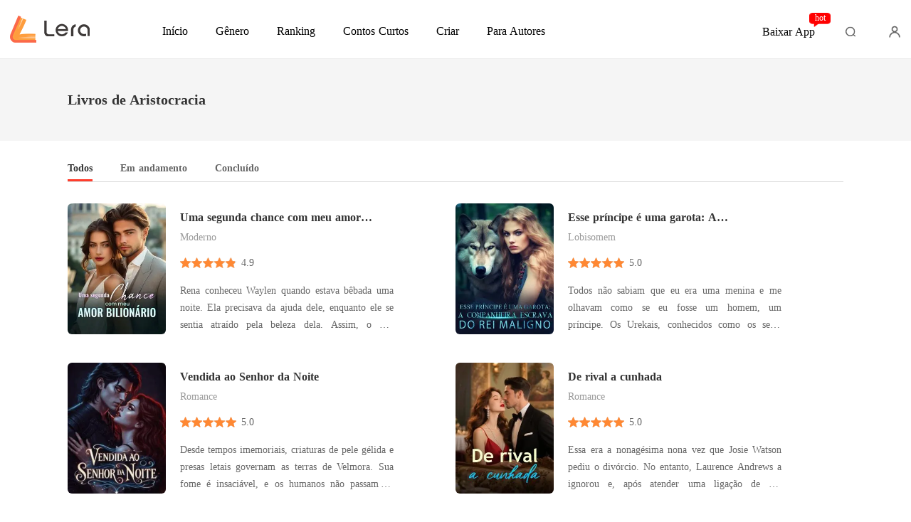

--- FILE ---
content_type: text/html; charset=utf-8
request_url: https://m.lera.mobi/tags/Aristocracia-225409
body_size: 35991
content:
<!doctype html>
<html data-n-head-ssr lang="pt" dir="ltr" data-n-head="%7B%22lang%22:%7B%22ssr%22:%22pt%22%7D,%22dir%22:%7B%22ssr%22:%22ltr%22%7D%7D">
<head >
    <meta http-equiv="Expires" content="0"/>
    <meta http-equiv="Pragma" content="no-cache"/>
    <meta http-equiv="Cache-control" content="no-cache"/>
    <meta http-equiv="Cache" content="no-cache"/>
    <title>Melhores Livros de Aristocracia para ler gratis - Lera</title><meta  charset="utf-8"/><meta  name="viewport" content="width=device-width, initial-scale=1.0, maximum-scale=1.0, minimum-scale=1.0, user-scalable=no"/><meta  name="keywords" content=""/><meta  name="description" content="Melhores Livros de Aristocracia para ler gratis em Lera. Lera fornece mais Livros de Aristocracia online para leitura e download de PDF."/><link  rel="icon" type="image/x-icon" href="/favicon.ico"><link  rel="stylesheet" href="/swiper/swiper.min.css" defer><script  src="/sensorsdata.min.1.26.11.js" type="text/javascript" charset="utf-8" defer></script><script  src="/swiper/swiper-bundle.min.js" type="text/javascript" charset="utf-8" defer></script><script  src="/swiper/vue-awesome-swiper.js" type="text/javascript" charset="utf-8" defer></script><script  data-hid="gtm-script">if(!window._gtm_init){window._gtm_init=1;(function(w,n,d,m,e,p){w[d]=(w[d]==1||n[d]=='yes'||n[d]==1||n[m]==1||(w[e]&&w[e][p]&&w[e][p]()))?1:0})(window,navigator,'doNotTrack','msDoNotTrack','external','msTrackingProtectionEnabled');(function(w,d,s,l,x,y){w[x]={};w._gtm_inject=function(i){if(w.doNotTrack||w[x][i])return;w[x][i]=1;w[l]=w[l]||[];w[l].push({'gtm.start':new Date().getTime(),event:'gtm.js'});var f=d.getElementsByTagName(s)[0],j=d.createElement(s);j.async=true;j.src='https://www.googletagmanager.com/gtm.js?id='+i;f.parentNode.insertBefore(j,f);}})(window,document,'script','dataLayer','_gtm_ids','_gtm_inject')}</script><script  data-hid="google-tag-manager">!function(e,t,a,n,g){e[n]=e[n]||[],e[n].push({"gtm.start":(new Date).getTime(),event:"gtm.js"});var m=t.getElementsByTagName(a)[0],r=t.createElement(a);r.async=!0,r.src="https://www.googletagmanager.com/gtm.js?id=GTM-MZWDT4C",m.parentNode.insertBefore(r,m)}(window,document,"script","dataLayer")</script><script  data-hid="google-tag-manager-ldjson" type="application/ld+json">{"@context":"https://schema.org","@type":"WebSite","url":"https://m.lera.mobi","potentialAction":[{"@type":"SearchAction","target":"https://m.lera.mobi/searchHistory?keyword={search_term_string}","query-input":"required name=search_term_string"}]}</script><script  data-hid="google-tag-appinfo-ldjson" type="application/ld+json">{"@context":"https://schema.org","@type":"SoftwareApplication","name":"Lera","applicationCategory":"EntertainmentApplication","aggregateRating":{"@type":"AggregateRating","ratingValue":4.3,"ratingCount":148727},"offers":{"@type":"Offer","price":0}}</script><script  data-hid="ldjson-schema" type="application/ld+json">{"@context":"https://schema.org","@type":"ItemList","itemListElement":[{"@type":["ListItem","Book"],"position":1,"name":"Uma segunda chance com meu amor bilionário","image":"https://cos-ptres.cdreader.com/site-409(new)/0/17898/coverorgin.jpg?v=f8cd46df9f73b6d8d6a476282ac5cead","author":{"@type":"Person","name":"Arny Gallucio"},"description":"Rena conheceu Waylen quando estava bêbada uma noite. Ela precisava da ajuda dele, enquanto ele se sentia atraído pela beleza dela. Assim, o que deveria ser apenas uma noite acabou se tornando algo sério. \n\r\nTudo estava indo bem até que Rena descobriu que o coração de Waylen pertencia a outra mulher.","url":"https://m.lera.mobi/bookDetail/17898409/Moderno/Uma-segunda-chance-com-meu-amor-bilionário"},{"@type":["ListItem","Book"],"position":2,"name":"Esse príncipe é uma garota: A companheira escrava do rei maligno","image":"https://cos-ptres.cdreader.com/site-409(new)/0/14313/coverorgin.jpg?v=8c7bf6e9014a40667bbea62f4bf5ea61","author":{"@type":"Person","name":"Kiss Leilani"},"description":"Todos não sabiam que eu era uma menina e me olhavam como se eu fosse um homem, um príncipe.\n\nOs Urekais, conhecidos como os seres mais fortes e imponentes do mundo, sempre compavam seres humanos para satisfazer seus desejos lascivos.\n\nE quando eles vieram ao nosso reino para levar minha irmã, eu int","url":"https://m.lera.mobi/bookDetail/14313409/Lobisomem/Esse-príncipe-é-uma-garota-A-companheira-escrava-do-rei-maligno"},{"@type":["ListItem","Book"],"position":3,"name":"Vendida ao Senhor da Noite","image":"https://cos-ptres.cdreader.com/site-409(new)/0/18202/coverorgin.jpg?v=15e8b79cd63a4f72bf0ddec969964ef3","author":{"@type":"Person","name":"Seenbi"},"description":"Desde tempos imemoriais, criaturas de pele gélida e presas letais governam as terras de Velmora. Sua fome é insaciável, e os humanos não passam de gado em seu mundo. A cada lua cheia, jovens almas são vendidas como alimento - marcadas, privadas de seus nomes e entregues aos seus donos. Elara Voss fo","url":"https://m.lera.mobi/bookDetail/18202409/Romance/Vendida-ao-Senhor-da-Noite"},{"@type":["ListItem","Book"],"position":4,"name":"De rival a cunhada","image":"https://cos-ptres.cdreader.com/site-409(new)/0/16874/coverorgin.jpg?v=e101f080a79af4c4eb6b701c56e3f95d","author":{"@type":"Person","name":"Maeve"},"description":"Essa era a nonagésima nona vez que Josie Watson pediu o divórcio. \n\nNo entanto, Laurence Andrews a ignorou e, após atender uma ligação de seu primeiro amor, a expulsou do carro. \"Vá para casa e pense bem. Espero que essa seja a última bagunça sua.\"\n\nPor causa de Rosalie Harris, ele abandonava Josie","url":"https://m.lera.mobi/bookDetail/16874409/Romance/De-rival-a-cunhada"},{"@type":["ListItem","Book"],"position":5,"name":"A Casa Dos Desprezados","image":"https://cos-ptres.cdreader.com/site-409(new)/0/1013/coverorgin.jpg?v=e8deb708c99532c989231ca104cb835b","author":{"@type":"Person","name":"Larissa Reis"},"description":"Como deveria se sentir um filho que não encontra seu lugar no seio de sua família? \n\n   Aurora Rose perdeu a mãe quando tinha menos de dois anos de idade e se viu sendo criada por uma madrasta quase imediatamente após sua partida. Contudo, mesmo às vistas do pai, Aurora era maltratada constantemente","url":"https://m.lera.mobi/bookDetail/1013409/Romance/A-Casa-Dos-Desprezados"},{"@type":["ListItem","Book"],"position":6,"name":"My lady","image":"https://cos-ptres.cdreader.com/site-409(new)/0/1153/coverorgin.jpg?v=83f0e8f90b63ca87fcfebd0415946228","author":{"@type":"Person","name":"Pri Martins"},"description":"Charlotte Leblanc, uma moça gentil e ingênua, exibe uma beleza angelical e atraí para si olhares apaixonados, tornando-se assim a obsessão de Lord Tyler, o filho do Duque Smith. Um homem intenso que nutre pela moça uma paixão descontrolada e egoísta. Será que é possível um amor surgir diante de tant","url":"https://m.lera.mobi/bookDetail/1153409/Romance/My-lady"},{"@type":["ListItem","Book"],"position":7,"name":"O mistério da vampira Valentina","image":"https://cos-ptres.cdreader.com/site-409(new)/0/1374/coverorgin.jpg?v=20250123163927","author":{"@type":"Person","name":"Danny Silva"},"description":"Valentina filha de um vampiro original e uma bruxa. Ela vive cercada de mistério, mora em um castelo que ficava afastado da cidade. Seus pais sumiram quando ela tinha 15 anos deixando um mistério. Ela nunca pode sair da cidade de G Cit., seu irmão tentar a muito tempo encontrar pistas por trás do su","url":"https://m.lera.mobi/bookDetail/1374409/Romance/O-mistério-da-vampira-Valentina"},{"@type":["ListItem","Book"],"position":8,"name":"Casados","image":"https://cos-ptres.cdreader.com/site-409(new)/0/1453/coverorgin.jpg?v=1cf9bfedb25920e6ac46919225abca12","author":{"@type":"Person","name":"Luciana Gilberd"},"description":"Lídia é órfã e vai morar com  a família  da amiga  da mãe   que tem  um filho  Brayan 4 anos  mais  velho","url":"https://m.lera.mobi/bookDetail/1453409/Aventura/Casados"},{"@type":["ListItem","Book"],"position":9,"name":"A viscondessa Clementine","image":"https://cos-ptres.cdreader.com/site-409(new)/0/1488/coverorgin.jpg?v=6b457d460943bb653501714a4a65a5e6","author":{"@type":"Person","name":"JulikaNesser"},"description":"Aos 18 anos, Clementine de Barros foi dada em casamento ao Visconde de Lohan, Antônio Siqueira, tendo o visto apenas uma vez, na noite anterior ao casamento. Ela já sabia desse destino, vindo de uma família de nobres, o casamento arranjado era comum. Ela só não se imaginava dois anos depois viúva. O","url":"https://m.lera.mobi/bookDetail/1488409/Romance/A-viscondessa-Clementine"},{"@type":["ListItem","Book"],"position":10,"name":"A coroa de gelo","image":"https://cos-ptres.cdreader.com/site-409(new)/0/1622/coverorgin.jpg?v=fff7d508cb42de34250c42930ff135ec","author":{"@type":"Person","name":"Michele Faria"},"description":"Thornicy é uma ilha afastada do continente de Axiria assombrada pelo inverno eterno. Outrora fora extremamente pobre e desinteressante, em que até mesmo a nobreza enfrentava grandes dificuldades. Agora que a ilha está sobre nova regência cresce a cada dia despertando interesse e cobiça de outros rei","url":"https://m.lera.mobi/bookDetail/1622409/Fantasia/A-coroa-de-gelo"}]}</script><link rel="stylesheet" href="/_cd/css/b74b808.css"><link rel="stylesheet" href="/_cd/css/b2d5c14.css"><link rel="stylesheet" href="/_cd/css/dec8705.css"><link rel="stylesheet" href="/_cd/css/310bfb7.css"><link rel="stylesheet" href="/_cd/css/65dc75f.css"><link rel="stylesheet" href="/_cd/css/897f292.css"><link rel="stylesheet" href="/_cd/css/cad04b9.css"><link rel="stylesheet" href="/_cd/css/890996f.css"><link rel="stylesheet" href="/_cd/css/08b04fb.css"><link rel="stylesheet" href="/_cd/css/07d574c.css"><link rel="stylesheet" href="/_cd/css/aef6c51.css"><link rel="stylesheet" href="/_cd/css/1fb12a3.css"><link rel="stylesheet" href="/_cd/css/7d29a70.css">
    <meta name="p:domain_verify" content="9c1cb1822bffba493b7fcd0d5a2848ef"/>
    <script>var g_environment={ASPNETCORE_ENVIRONMENT:"pro",langenv:"pt"};!function(e){var o;if("function"==typeof define&&define.amd&&(define(e),o=!0),"object"==typeof exports&&(module.exports=e(),o=!0),!o){var n=window.Cookies,i=window.Cookies=e();i.noConflict=function(){return window.Cookies=n,i}}}((function(){function e(){for(var e=0,o={};e<arguments.length;e++){var n=arguments[e];for(var i in n)o[i]=n[i]}return o}function o(e){return e.replace(/(%[0-9A-Z]{2})+/g,decodeURIComponent)}return function n(i){function t(){}function r(o,n,r){if("undefined"!=typeof document){"number"==typeof(r=e({path:"/"},t.defaults,r)).expires&&(r.expires=new Date(1*new Date+864e5*r.expires)),r.expires=r.expires?r.expires.toUTCString():"";try{var c=JSON.stringify(n);/^[\{\[]/.test(c)&&(n=c)}catch(e){}n=i.write?i.write(n,o):encodeURIComponent(String(n)).replace(/%(23|24|26|2B|3A|3C|3E|3D|2F|3F|40|5B|5D|5E|60|7B|7D|7C)/g,decodeURIComponent),o=encodeURIComponent(String(o)).replace(/%(23|24|26|2B|5E|60|7C)/g,decodeURIComponent).replace(/[\(\)]/g,escape);var a="";for(var s in r)r[s]&&(a+="; "+s,!0!==r[s]&&(a+="="+r[s].split(";")[0]));return document.cookie=o+"="+n+a}}function c(e,n){if("undefined"!=typeof document){for(var t={},r=document.cookie?document.cookie.split("; "):[],c=0;c<r.length;c++){var a=r[c].split("="),s=a.slice(1).join("=");n||'"'!==s.charAt(0)||(s=s.slice(1,-1));try{var m=o(a[0]);if(s=(i.read||i)(s,m)||o(s),n)try{s=JSON.parse(s)}catch(e){}if(t[m]=s,e===m)break}catch(e){}}return e?t[e]:t}}return t.set=r,t.get=function(e){return c(e,!1)},t.getJSON=function(e){return c(e,!0)},t.remove=function(o,n){r(o,"",e(n,{expires:-1}))},t.defaults={},t.withConverter=n,t}((function(){}))})),Cookies.set("env",g_environment.ASPNETCORE_ENVIRONMENT),Cookies.set("lang",g_environment.langenv);var LANG=g_environment.langenv,ENV=g_environment.ASPNETCORE_ENVIRONMENT,ua="",ipad="",isIphone="",isAndroid="",isMobile="",hostList={ft:{pc:"www.cdreader.com",h5:"mob.cdreader.com"},en:{pc:"www.moboreader.com",h5:"m.moboreader.com"},sp:{pc:"www.manobook.com",h5:"m.manobook.com"},pt:{pc:"www.lera.mobi",h5:"m.lera.mobi"},fr:{pc:"www.kifflire.com",h5:"m.kifflire.com"},ru:{pc:"www.litradnovie.com",h5:"m.litradnovie.com"},jp:{pc:"www.soukainovel.com",h5:"m.soukainovel.com"},id:{pc:"www.bakisah.com",h5:"m.bakisah.com"},th:{pc:"www.meghabook.com",h5:"m.meghabook.com"}};try{if(isIphone=!(ipad=(ua=navigator.userAgent).match(/(iPad).*OS\s([\d_]+)/))&&ua.match(/(iPhone\sOS)\s([\d_]+)/),isAndroid=ua.match(/(Android)\s+([\d.]+)/),isMobile=isIphone||isAndroid,"micromessenger"==window.navigator.userAgent.toLowerCase().match(/MicroMessenger/i)){var system={win:!1,mac:!1},p=navigator.platform;system.win=0==p.indexOf("Win"),system.mac=0==p.indexOf("Mac"),isMobile=!system.win&&!system.mac}if(!isMobile){var url=window.location.href,isReplace=!1;(ENV.includes("dev")||ENV.includes("test")||ENV.includes("stage"))&&(window.location.href.includes("officialwebsitec1mobile")&&(isReplace=!0),url=window.location.href.replace("officialwebsitec1mobile","officialwebsitec1pc")),"pro"===ENV&&(window.location.href.includes(hostList[LANG].h5)&&(isReplace=!0),url=window.location.href.replace(hostList[LANG].h5,hostList[LANG].pc)),-1===window.location.host.indexOf("192.168")&&isReplace?window.location.href=url:console.log("url",url)}}catch(e){console.error(e)}var time=null;function setRem(){try{let e=document.documentElement.clientWidth||document.body.clientWidth,o=10;(document.location.pathname.indexOf("pay")>-1||document.location.pathname.indexOf("thirdPay")>-1)&&e>750&&(e=750),document.getElementsByTagName("html")[0].style.fontSize=e/o+"px"}catch(e){}}setRem(),window.onresize=function(){window&&(setRem(),clearTimeout(time),time=setTimeout(()=>{setRem()},1e3))},document.addEventListener("gesturestart",(function(e){e.preventDefault()}))</script>
</head>
<body >
<noscript  data-hid="gtm-noscript" data-pbody="true"></noscript><div data-server-rendered="true" id="__cd"><!----><div id="__layout"><div max="3" data-v-20be84f8><div class="header inner-header" data-v-bc5f84e6 data-v-20be84f8><div class="header-top" data-v-bc5f84e6><div class="menu" data-v-bc5f84e6></div> <a href="/" title="Lera" data-v-bc5f84e6><div class="logo van-image" data-v-bc5f84e6><img src="/_cd/img/bookDetail-logo.b563b4b.png" alt="Lera" class="van-image__img"><div class="van-image__loading"><i class="van-icon van-icon-photo van-image__loading-icon"><!----></i></div></div></a> <div class="head van-image van-image--round" data-v-bc5f84e6><img src="/_cd/img/head.e650802.jpg" alt="Login to Lera" class="van-image__img"></div> <div class="download" data-v-bc5f84e6><div class="flex" data-v-15de7939 data-v-bc5f84e6><!----> <div id="copyBtn" data-clipboard-text="" class="downloadIcon black" data-v-15de7939></div> <!----></div></div></div> <!----> <div class="toTop" style="display:none;" data-v-8ea05fce data-v-bc5f84e6 data-v-bc5f84e6><img src="[data-uri]" class="topIcon" data-v-8ea05fce> <p class="text" data-v-8ea05fce>TOPO</p></div> <div class="bookDetail-user" data-v-02edad16 data-v-bc5f84e6><div class="van-overlay" style="display:none;" data-v-02edad16 data-v-02edad16></div> <div class="user-box" data-v-02edad16><div class="top flex-ac-js" data-v-02edad16><span class="van-ellipsis name" data-v-02edad16></span> <div class="right flex-ac" data-v-02edad16><img alt="icon" src="[data-uri]" class="icon" data-v-02edad16> <span data-v-02edad16>0</span></div></div> <div class="item flex-ac-js" data-v-02edad16><div class="left flex-ac" data-v-02edad16><img alt="icon" src="[data-uri]" class="icon" data-v-02edad16> <span data-v-02edad16>Loja</span></div> <img alt="rightIcon" src="[data-uri]" class="rightIcon" data-v-02edad16></div> <div class="item flex-ac-js" data-v-02edad16><div class="left flex-ac" data-v-02edad16><img alt="icon" src="[data-uri]" class="icon" data-v-02edad16> <span data-v-02edad16>Histórico</span></div> <img alt="rightIcon" src="[data-uri]" class="rightIcon" data-v-02edad16></div> <div class="item flex-ac-js" data-v-02edad16><div class="left flex-ac" data-v-02edad16><img alt="icon" src="[data-uri]" class="icon" data-v-02edad16> <span data-v-02edad16>Sair</span></div> <img alt="rightIcon" src="[data-uri]" class="rightIcon" data-v-02edad16></div> <div class="item flex-ac-js" data-v-02edad16><div class="left flex-ac" data-v-02edad16><img alt="icon" src="[data-uri]" class="icon" data-v-02edad16> <span data-v-02edad16>Baixar App</span></div> <img alt="rightIcon" src="[data-uri]" class="rightIcon" data-v-02edad16></div> <div class="h50" data-v-02edad16></div></div></div> <div data-fetch-key="data-v-a1aaec02:0" data-v-a1aaec02 data-v-bc5f84e6><!----> <div class="list" data-v-a1aaec02><div class="pd-y-28" data-v-a1aaec02><a href="/" title="Início" class="item" data-v-a1aaec02><p data-v-a1aaec02>Início</p></a> <a href="/Books/Para-Mulheres/Moderno" title="Gênero" class="item" data-v-a1aaec02><p data-v-a1aaec02>Gênero</p></a> <ul class="sub-menu" data-v-a1aaec02><li data-v-a1aaec02><a href="/Books/Para-Mulheres/Moderno" title="Moderno" data-v-a1aaec02>
            Moderno
          </a></li><li data-v-a1aaec02><a href="/Books/Para-Mulheres/Lobisomem" title="Lobisomem" data-v-a1aaec02>
            Lobisomem
          </a></li><li data-v-a1aaec02><a href="/Books/Para-Mulheres/Contos" title="Contos" data-v-a1aaec02>
            Contos
          </a></li><li data-v-a1aaec02><a href="/Books/Para-Mulheres/Romance" title="Romance" data-v-a1aaec02>
            Romance
          </a></li><li data-v-a1aaec02><a href="/Books/Para-Mulheres/Bilion%C3%A1rios" title="Bilionários" data-v-a1aaec02>
            Bilionários
          </a></li></ul> <a href="/ranking/Mais-Vendidos" title="Ranking" class="item" data-v-a1aaec02><p data-v-a1aaec02>Ranking</p></a> <a href="/best-short-stories" title="Contos Curtos" class="item" data-v-a1aaec02><p data-v-a1aaec02>Contos Curtos</p></a></div></div></div> <div class="openApp flex-ac-js" data-v-4d9c3768 data-v-bc5f84e6><div class="left-box flex-ac" data-v-4d9c3768><img src="[data-uri]" alt="closeIcon" class="closeIcon" data-v-4d9c3768> <div class="info flex-ac" data-v-4d9c3768><img src="[data-uri]" alt="logo" class="logo" data-v-4d9c3768> <p data-v-4d9c3768>Reclame seu bônus no App</p></div></div> <div id="copyBtn" data-clipboard-text="" class="right-box touch" data-v-4d9c3768>
    Abrir
  </div></div></div> <div class="tags_name" data-v-20be84f8><div class="t_page_title" data-v-20be84f8><h1 class="tag_h1 tag_nameTitle van-ellipsis" data-v-20be84f8>
        Livros de Aristocracia
      </h1></div> <div class="tags_content" data-v-20be84f8><div role="feed" class="van-list" data-v-20be84f8> <div class="tags_li" data-v-20be84f8><div langTxt="[object Object]" class="newBookItemV2 new-book-item type_1 bookItem_0" data-v-20be84f8><a href="/bookDetail/17898409/Moderno/Uma-segunda-chance-com-meu-amor-bilion%C3%A1rio" class="item-left-box"><!----> <div class="bookImage book-image van-image" data-v-73761e3b><img src="https://cos-ptres.cdreader.com/site-409(new)/0/17898/coverorgin.jpg?v=f8cd46df9f73b6d8d6a476282ac5cead&amp;imageMogr2/format/webp" alt="Uma segunda chance com meu amor bilionário" class="van-image__img"><div class="van-image__loading"><i class="van-icon van-icon-photo van-image__loading-icon"><!----></i></div></div></a> <div class="right-box van-multi-ellipsis--l2"><a href="/bookDetail/17898409/Moderno/Uma-segunda-chance-com-meu-amor-bilion%C3%A1rio" class="flex"><h3 class="title van-multi-ellipsis--l2">Uma segunda chance com meu amor bilionário</h3></a> <div class="flex-ac"><a href="/author/Arny-Gallucio" class="flex-ac"><div class="tag_autor van-ellipsis">Arny Gallucio</div></a> <span class="line"></span> <a href="/bookDetail/17898409/Moderno/Uma-segunda-chance-com-meu-amor-bilion%C3%A1rio" class="flex-ac"><span class="right-icon-1"></span> <span class="tag_autor">1.4M</span></a> <span class="line"></span> <a href="/bookDetail/17898409/Moderno/Uma-segunda-chance-com-meu-amor-bilion%C3%A1rio" class="flex-ac"><span class="right-icon-2"></span> <span class="tag_autor">330</span></a></div> <a href="/bookDetail/17898409/Moderno/Uma-segunda-chance-com-meu-amor-bilion%C3%A1rio" class="desc van-multi-ellipsis--l2">Rena conheceu Waylen quando estava bêbada uma noite. Ela precisava da ajuda dele, enquanto ele se sentia atraído pela beleza dela. Assim, o que deveria ser apenas uma noite acabou se tornando algo sério. 

Tudo estava indo bem até que Rena descobriu que o coração de Waylen pertencia a outra mulher.</a> <div class="flex-ac tag-box"><span class="tag_type category">Moderno</span> <!----> <a href="/tags/Moderno-95409" class="tag_type">Moderno</a><a href="/tags/Celebridades-177409" class="tag_type">Celebridades</a><a href="/tags/Aristocracia-225409" aria-current="page" class="tag_type nuxt-link-exact-active nuxt-link-active">Aristocracia</a><a href="/tags/Encantadora-253409" class="tag_type">Encantadora</a><a href="/tags/CEO-263449" class="tag_type">CEO</a><a href="/tags/Doce-263553" class="tag_type">Doce</a></div> <!----> <div class="read-now">
        Ler Agora
      </div> <!----> <!----> <!----></div></div></div><div class="tags_li" data-v-20be84f8><div langTxt="[object Object]" class="newBookItemV2 new-book-item type_1 bookItem_1" data-v-20be84f8><a href="/bookDetail/14313409/Lobisomem/Esse-pr%C3%ADncipe-%C3%A9-uma-garota-A-companheira-escrava-do-rei-maligno" class="item-left-box"><!----> <div class="bookImage book-image van-image" data-v-73761e3b><img src="https://cos-ptres.cdreader.com/site-409(new)/0/14313/coverorgin.jpg?v=8c7bf6e9014a40667bbea62f4bf5ea61&amp;imageMogr2/format/webp" alt="Esse príncipe é uma garota: A companheira escrava do rei maligno" class="van-image__img"><div class="van-image__loading"><i class="van-icon van-icon-photo van-image__loading-icon"><!----></i></div></div></a> <div class="right-box van-multi-ellipsis--l2"><a href="/bookDetail/14313409/Lobisomem/Esse-pr%C3%ADncipe-%C3%A9-uma-garota-A-companheira-escrava-do-rei-maligno" class="flex"><h3 class="title van-multi-ellipsis--l2">Esse príncipe é uma garota: A companheira escrava do rei maligno</h3></a> <div class="flex-ac"><a href="/author/Kiss-Leilani" class="flex-ac"><div class="tag_autor van-ellipsis">Kiss Leilani</div></a> <span class="line"></span> <a href="/bookDetail/14313409/Lobisomem/Esse-pr%C3%ADncipe-%C3%A9-uma-garota-A-companheira-escrava-do-rei-maligno" class="flex-ac"><span class="right-icon-1"></span> <span class="tag_autor">18.6M</span></a> <span class="line"></span> <a href="/bookDetail/14313409/Lobisomem/Esse-pr%C3%ADncipe-%C3%A9-uma-garota-A-companheira-escrava-do-rei-maligno" class="flex-ac"><span class="right-icon-2"></span> <span class="tag_autor">394</span></a></div> <a href="/bookDetail/14313409/Lobisomem/Esse-pr%C3%ADncipe-%C3%A9-uma-garota-A-companheira-escrava-do-rei-maligno" class="desc van-multi-ellipsis--l2">Todos não sabiam que eu era uma menina e me olhavam como se eu fosse um homem, um príncipe.

Os Urekais, conhecidos como os seres mais fortes e imponentes do mundo, sempre compavam seres humanos para satisfazer seus desejos lascivos.

E quando eles vieram ao nosso reino para levar minha irmã, eu int</a> <div class="flex-ac tag-box"><span class="tag_type category">Lobisomem</span> <!----> <a href="/tags/Fantasia-97409" class="tag_type">Fantasia</a><a href="/tags/Amor-for%C3%A7ado-110409" class="tag_type">Amor forçado</a><a href="/tags/Vingan%C3%A7a-124409" class="tag_type">Vingança</a><a href="/tags/Escravos-sexuais-174409" class="tag_type">Escravos sexuais</a><a href="/tags/Aristocracia-225409" aria-current="page" class="tag_type nuxt-link-exact-active nuxt-link-active">Aristocracia</a><a href="/tags/Arrogante-Dominante-263414" class="tag_type">Arrogante / Dominante</a></div> <!----> <div class="read-now">
        Ler Agora
      </div> <!----> <!----> <!----></div></div></div><div class="tags_li" data-v-20be84f8><div langTxt="[object Object]" class="newBookItemV2 new-book-item type_1 bookItem_2" data-v-20be84f8><a href="/bookDetail/18202409/Romance/Vendida-ao-Senhor-da-Noite" class="item-left-box"><!----> <div class="bookImage book-image van-image" data-v-73761e3b><img src="https://cos-ptres.cdreader.com/site-409(new)/0/18202/coverorgin.jpg?v=15e8b79cd63a4f72bf0ddec969964ef3&amp;imageMogr2/format/webp" alt="Vendida ao Senhor da Noite" class="van-image__img"><div class="van-image__loading"><i class="van-icon van-icon-photo van-image__loading-icon"><!----></i></div></div></a> <div class="right-box van-multi-ellipsis--l2"><a href="/bookDetail/18202409/Romance/Vendida-ao-Senhor-da-Noite" class="flex"><h3 class="title van-multi-ellipsis--l2">Vendida ao Senhor da Noite</h3></a> <div class="flex-ac"><a href="/author/Seenbi" class="flex-ac"><div class="tag_autor van-ellipsis">Seenbi</div></a> <span class="line"></span> <a href="/bookDetail/18202409/Romance/Vendida-ao-Senhor-da-Noite" class="flex-ac"><span class="right-icon-1"></span> <span class="tag_autor">3.1k</span></a> <span class="line"></span> <a href="/bookDetail/18202409/Romance/Vendida-ao-Senhor-da-Noite" class="flex-ac"><span class="right-icon-2"></span> <span class="tag_autor">108</span></a></div> <a href="/bookDetail/18202409/Romance/Vendida-ao-Senhor-da-Noite" class="desc van-multi-ellipsis--l2">Desde tempos imemoriais, criaturas de pele gélida e presas letais governam as terras de Velmora. Sua fome é insaciável, e os humanos não passam de gado em seu mundo. A cada lua cheia, jovens almas são vendidas como alimento - marcadas, privadas de seus nomes e entregues aos seus donos. Elara Voss fo</a> <div class="flex-ac tag-box"><span class="tag_type category">Romance</span> <!----> <a href="/tags/Paranormal-74409" class="tag_type">Paranormal</a><a href="/tags/Amor-for%C3%A7ado-110409" class="tag_type">Amor forçado</a><a href="/tags/Vampiros-186409" class="tag_type">Vampiros</a><a href="/tags/Aristocracia-225409" aria-current="page" class="tag_type nuxt-link-exact-active nuxt-link-active">Aristocracia</a><a href="/tags/Medrosa-238409" class="tag_type">Medrosa</a><a href="/tags/Arrogante-Dominante-263414" class="tag_type">Arrogante / Dominante</a><a href="/tags/Amor-proibido-263428" class="tag_type">Amor proibido</a><a href="/tags/Protagonista-feminina-263431" class="tag_type">Protagonista feminina</a><a href="/tags/Medieval-263470" class="tag_type">Medieval</a><a href="/tags/Obsess%C3%A3o-263517" class="tag_type">Obsessão</a></div> <!----> <div class="read-now">
        Ler Agora
      </div> <!----> <!----> <!----></div></div></div><div class="tags_li" data-v-20be84f8><div langTxt="[object Object]" class="newBookItemV2 new-book-item type_1 bookItem_3" data-v-20be84f8><a href="/bookDetail/16874409/Romance/De-rival-a-cunhada" class="item-left-box"><!----> <div class="bookImage book-image van-image" data-v-73761e3b><img src="https://cos-ptres.cdreader.com/site-409(new)/0/16874/coverorgin.jpg?v=e101f080a79af4c4eb6b701c56e3f95d&amp;imageMogr2/format/webp" alt="De rival a cunhada" class="van-image__img"><div class="van-image__loading"><i class="van-icon van-icon-photo van-image__loading-icon"><!----></i></div></div></a> <div class="right-box van-multi-ellipsis--l2"><a href="/bookDetail/16874409/Romance/De-rival-a-cunhada" class="flex"><h3 class="title van-multi-ellipsis--l2">De rival a cunhada</h3></a> <div class="flex-ac"><a href="/author/Maeve" class="flex-ac"><div class="tag_autor van-ellipsis">Maeve</div></a> <span class="line"></span> <a href="/bookDetail/16874409/Romance/De-rival-a-cunhada" class="flex-ac"><span class="right-icon-1"></span> <span class="tag_autor">32.5k</span></a> <span class="line"></span> <a href="/bookDetail/16874409/Romance/De-rival-a-cunhada" class="flex-ac"><span class="right-icon-2"></span> <span class="tag_autor">25</span></a></div> <a href="/bookDetail/16874409/Romance/De-rival-a-cunhada" class="desc van-multi-ellipsis--l2">Essa era a nonagésima nona vez que Josie Watson pediu o divórcio. 

No entanto, Laurence Andrews a ignorou e, após atender uma ligação de seu primeiro amor, a expulsou do carro. "Vá para casa e pense bem. Espero que essa seja a última bagunça sua."

Por causa de Rosalie Harris, ele abandonava Josie </a> <div class="flex-ac tag-box"><span class="tag_type category">Romance</span> <!----> <a href="/tags/Casamento-arranjado-107409" class="tag_type">Casamento arranjado</a><a href="/tags/Trai%C3%A7%C3%A3o-109409" class="tag_type">Traição</a><a href="/tags/Vingan%C3%A7a-124409" class="tag_type">Vingança</a><a href="/tags/Hero%C3%ADna-195409" class="tag_type">Heroína</a><a href="/tags/Aristocracia-225409" aria-current="page" class="tag_type nuxt-link-exact-active nuxt-link-active">Aristocracia</a></div> <!----> <div class="read-now">
        Ler Agora
      </div> <!----> <!----> <!----></div></div></div><div class="tags_li" data-v-20be84f8><div langTxt="[object Object]" class="newBookItemV2 new-book-item type_1 bookItem_4" data-v-20be84f8><a href="/bookDetail/1013409/Romance/A-Casa-Dos-Desprezados" class="item-left-box"><!----> <div class="bookImage book-image van-image" data-v-73761e3b><img src="https://cos-ptres.cdreader.com/site-409(new)/0/1013/coverorgin.jpg?v=e8deb708c99532c989231ca104cb835b&amp;imageMogr2/format/webp" alt="A Casa Dos Desprezados " class="van-image__img"><div class="van-image__loading"><i class="van-icon van-icon-photo van-image__loading-icon"><!----></i></div></div></a> <div class="right-box van-multi-ellipsis--l2"><a href="/bookDetail/1013409/Romance/A-Casa-Dos-Desprezados" class="flex"><h3 class="title van-multi-ellipsis--l2">A Casa Dos Desprezados </h3></a> <div class="flex-ac"><a href="/author/Larissa-Reis" class="flex-ac"><div class="tag_autor van-ellipsis">Larissa Reis</div></a> <span class="line"></span> <a href="/bookDetail/1013409/Romance/A-Casa-Dos-Desprezados" class="flex-ac"><span class="right-icon-1"></span> <span class="tag_autor">182.4k</span></a> <span class="line"></span> <a href="/bookDetail/1013409/Romance/A-Casa-Dos-Desprezados" class="flex-ac"><span class="right-icon-2"></span> <span class="tag_autor">43</span></a></div> <a href="/bookDetail/1013409/Romance/A-Casa-Dos-Desprezados" class="desc van-multi-ellipsis--l2">Como deveria se sentir um filho que não encontra seu lugar no seio de sua família? 

   Aurora Rose perdeu a mãe quando tinha menos de dois anos de idade e se viu sendo criada por uma madrasta quase imediatamente após sua partida. Contudo, mesmo às vistas do pai, Aurora era maltratada constantemente</a> <div class="flex-ac tag-box"><span class="tag_type category">Romance</span> <!----> <a href="/tags/18-73409" class="tag_type">18+</a><a href="/tags/Casamento-ap%C3%B3s-um-curto-namoro-149409" class="tag_type">Casamento após um curto namoro</a><a href="/tags/Aristocracia-225409" aria-current="page" class="tag_type nuxt-link-exact-active nuxt-link-active">Aristocracia</a></div> <!----> <div class="read-now">
        Ler Agora
      </div> <!----> <!----> <!----></div></div></div><div class="tags_li" data-v-20be84f8><div langTxt="[object Object]" class="newBookItemV2 new-book-item type_1 bookItem_5" data-v-20be84f8><a href="/bookDetail/1153409/Romance/My-lady" class="item-left-box"><!----> <div class="bookImage book-image van-image" data-v-73761e3b><img src="https://cos-ptres.cdreader.com/site-409(new)/0/1153/coverorgin.jpg?v=83f0e8f90b63ca87fcfebd0415946228&amp;imageMogr2/format/webp" alt="My lady " class="van-image__img"><div class="van-image__loading"><i class="van-icon van-icon-photo van-image__loading-icon"><!----></i></div></div></a> <div class="right-box van-multi-ellipsis--l2"><a href="/bookDetail/1153409/Romance/My-lady" class="flex"><h3 class="title van-multi-ellipsis--l2">My lady </h3></a> <div class="flex-ac"><a href="/author/Pri-Martins-" class="flex-ac"><div class="tag_autor van-ellipsis">Pri Martins </div></a> <span class="line"></span> <a href="/bookDetail/1153409/Romance/My-lady" class="flex-ac"><span class="right-icon-1"></span> <span class="tag_autor">497.4k</span></a> <span class="line"></span> <a href="/bookDetail/1153409/Romance/My-lady" class="flex-ac"><span class="right-icon-2"></span> <span class="tag_autor">106</span></a></div> <a href="/bookDetail/1153409/Romance/My-lady" class="desc van-multi-ellipsis--l2">Charlotte Leblanc, uma moça gentil e ingênua, exibe uma beleza angelical e atraí para si olhares apaixonados, tornando-se assim a obsessão de Lord Tyler, o filho do Duque Smith. Um homem intenso que nutre pela moça uma paixão descontrolada e egoísta. Será que é possível um amor surgir diante de tant</a> <div class="flex-ac tag-box"><span class="tag_type category">Romance</span> <!----> <a href="/tags/18-73409" class="tag_type">18+</a><a href="/tags/Aristocracia-225409" aria-current="page" class="tag_type nuxt-link-exact-active nuxt-link-active">Aristocracia</a><a href="/tags/Paix%C3%A3o-Er%C3%B3tica-263413" class="tag_type">Paixão / Erótica</a></div> <!----> <div class="read-now">
        Ler Agora
      </div> <!----> <!----> <!----></div></div></div><div class="tags_li" data-v-20be84f8><div langTxt="[object Object]" class="newBookItemV2 new-book-item type_1 bookItem_6" data-v-20be84f8><a href="/bookDetail/1374409/Romance/O-mist%C3%A9rio-da-vampira-Valentina" class="item-left-box"><!----> <div class="bookImage book-image van-image" data-v-73761e3b><img src="https://cos-ptres.cdreader.com/site-409(new)/0/1374/coverorgin.jpg?v=20250123163927&amp;imageMogr2/format/webp" alt="O mistério da vampira Valentina" class="van-image__img"><div class="van-image__loading"><i class="van-icon van-icon-photo van-image__loading-icon"><!----></i></div></div></a> <div class="right-box van-multi-ellipsis--l2"><a href="/bookDetail/1374409/Romance/O-mist%C3%A9rio-da-vampira-Valentina" class="flex"><h3 class="title van-multi-ellipsis--l2">O mistério da vampira Valentina</h3></a> <div class="flex-ac"><a href="/author/Danny-Silva" class="flex-ac"><div class="tag_autor van-ellipsis">Danny Silva</div></a> <span class="line"></span> <a href="/bookDetail/1374409/Romance/O-mist%C3%A9rio-da-vampira-Valentina" class="flex-ac"><span class="right-icon-1"></span> <span class="tag_autor">18.3k</span></a> <span class="line"></span> <a href="/bookDetail/1374409/Romance/O-mist%C3%A9rio-da-vampira-Valentina" class="flex-ac"><span class="right-icon-2"></span> <span class="tag_autor">48</span></a></div> <a href="/bookDetail/1374409/Romance/O-mist%C3%A9rio-da-vampira-Valentina" class="desc van-multi-ellipsis--l2">Valentina filha de um vampiro original e uma bruxa. Ela vive cercada de mistério, mora em um castelo que ficava afastado da cidade. Seus pais sumiram quando ela tinha 15 anos deixando um mistério. Ela nunca pode sair da cidade de G Cit., seu irmão tentar a muito tempo encontrar pistas por trás do su</a> <div class="flex-ac tag-box"><span class="tag_type category">Romance</span> <!----> <a href="/tags/Lenda-75409" class="tag_type">Lenda</a><a href="/tags/Mist%C3%A9rio-85409" class="tag_type">Mistério</a><a href="/tags/Armadilha-163409" class="tag_type">Armadilha</a><a href="/tags/Amor-a-primeira-vista-164409" class="tag_type">Amor a primeira vista</a><a href="/tags/Vampiros-186409" class="tag_type">Vampiros</a><a href="/tags/Aristocracia-225409" aria-current="page" class="tag_type nuxt-link-exact-active nuxt-link-active">Aristocracia</a><a href="/tags/Charmoso-260409" class="tag_type">Charmoso</a><a href="/tags/Arrogante-Dominante-263414" class="tag_type">Arrogante / Dominante</a></div> <!----> <div class="read-now">
        Ler Agora
      </div> <!----> <!----> <!----></div></div></div><div class="tags_li" data-v-20be84f8><div langTxt="[object Object]" class="newBookItemV2 new-book-item type_1 bookItem_7" data-v-20be84f8><a href="/bookDetail/1453409/Aventura/Casados" class="item-left-box"><!----> <div class="bookImage book-image van-image" data-v-73761e3b><img src="https://cos-ptres.cdreader.com/site-409(new)/0/1453/coverorgin.jpg?v=1cf9bfedb25920e6ac46919225abca12&amp;imageMogr2/format/webp" alt="Casados" class="van-image__img"><div class="van-image__loading"><i class="van-icon van-icon-photo van-image__loading-icon"><!----></i></div></div></a> <div class="right-box van-multi-ellipsis--l2"><a href="/bookDetail/1453409/Aventura/Casados" class="flex"><h3 class="title van-multi-ellipsis--l2">Casados</h3></a> <div class="flex-ac"><a href="/author/Luciana-Gilberd" class="flex-ac"><div class="tag_autor van-ellipsis">Luciana Gilberd</div></a> <span class="line"></span> <a href="/bookDetail/1453409/Aventura/Casados" class="flex-ac"><span class="right-icon-1"></span> <span class="tag_autor">52.5k</span></a> <span class="line"></span> <a href="/bookDetail/1453409/Aventura/Casados" class="flex-ac"><span class="right-icon-2"></span> <span class="tag_autor">37</span></a></div> <a href="/bookDetail/1453409/Aventura/Casados" class="desc van-multi-ellipsis--l2">Lídia é órfã e vai morar com  a família  da amiga  da mãe   que tem  um filho  Brayan 4 anos  mais  velho</a> <div class="flex-ac tag-box"><span class="tag_type category">Aventura</span> <!----> <a href="/tags/Adolescente-87409" class="tag_type">Adolescente</a><a href="/tags/Moderno-95409" class="tag_type">Moderno</a><a href="/tags/Amor-de-infancia-157409" class="tag_type">Amor de infancia</a><a href="/tags/Aristocracia-225409" aria-current="page" class="tag_type nuxt-link-exact-active nuxt-link-active">Aristocracia</a><a href="/tags/T%C3%ADmida-247409" class="tag_type">Tímida</a><a href="/tags/Narrativa-n%C3%A3o-linear-261409" class="tag_type">Narrativa não-linear</a></div> <!----> <div class="read-now">
        Ler Agora
      </div> <!----> <!----> <!----></div></div></div><div class="tags_li" data-v-20be84f8><div langTxt="[object Object]" class="newBookItemV2 new-book-item type_1 bookItem_8" data-v-20be84f8><a href="/bookDetail/1488409/Romance/A-viscondessa-Clementine" class="item-left-box"><!----> <div class="bookImage book-image van-image" data-v-73761e3b><img src="https://cos-ptres.cdreader.com/site-409(new)/0/1488/coverorgin.jpg?v=6b457d460943bb653501714a4a65a5e6&amp;imageMogr2/format/webp" alt="A viscondessa Clementine" class="van-image__img"><div class="van-image__loading"><i class="van-icon van-icon-photo van-image__loading-icon"><!----></i></div></div></a> <div class="right-box van-multi-ellipsis--l2"><a href="/bookDetail/1488409/Romance/A-viscondessa-Clementine" class="flex"><h3 class="title van-multi-ellipsis--l2">A viscondessa Clementine</h3></a> <div class="flex-ac"><a href="/author/JulikaNesser" class="flex-ac"><div class="tag_autor van-ellipsis">JulikaNesser</div></a> <span class="line"></span> <a href="/bookDetail/1488409/Romance/A-viscondessa-Clementine" class="flex-ac"><span class="right-icon-1"></span> <span class="tag_autor">6.9k</span></a> <span class="line"></span> <a href="/bookDetail/1488409/Romance/A-viscondessa-Clementine" class="flex-ac"><span class="right-icon-2"></span> <span class="tag_autor">7</span></a></div> <a href="/bookDetail/1488409/Romance/A-viscondessa-Clementine" class="desc van-multi-ellipsis--l2">Aos 18 anos, Clementine de Barros foi dada em casamento ao Visconde de Lohan, Antônio Siqueira, tendo o visto apenas uma vez, na noite anterior ao casamento. Ela já sabia desse destino, vindo de uma família de nobres, o casamento arranjado era comum. Ela só não se imaginava dois anos depois viúva. O</a> <div class="flex-ac tag-box"><span class="tag_type category">Romance</span> <!----> <a href="/tags/18-73409" class="tag_type">18+</a><a href="/tags/Paix%C3%A3o-82409" class="tag_type">Paixão</a><a href="/tags/Antiguidade-100409" class="tag_type">Antiguidade</a><a href="/tags/Casamento-arranjado-107409" class="tag_type">Casamento arranjado</a><a href="/tags/%C3%B3dio-amor-117409" class="tag_type">ódio-amor</a><a href="/tags/Casal-193409" class="tag_type">Casal</a><a href="/tags/Aristocracia-225409" aria-current="page" class="tag_type nuxt-link-exact-active nuxt-link-active">Aristocracia</a><a href="/tags/Teimosa-245409" class="tag_type">Teimosa</a><a href="/tags/Dominante-259409" class="tag_type">Dominante</a></div> <!----> <div class="read-now">
        Ler Agora
      </div> <!----> <!----> <!----></div></div></div><div class="tags_li" data-v-20be84f8><div langTxt="[object Object]" class="newBookItemV2 new-book-item type_1 bookItem_9" data-v-20be84f8><a href="/bookDetail/1622409/Fantasia/A-coroa-de-gelo" class="item-left-box"><!----> <div class="bookImage book-image van-image" data-v-73761e3b><img src="https://cos-ptres.cdreader.com/site-409(new)/0/1622/coverorgin.jpg?v=fff7d508cb42de34250c42930ff135ec&amp;imageMogr2/format/webp" alt="A coroa de gelo" class="van-image__img"><div class="van-image__loading"><i class="van-icon van-icon-photo van-image__loading-icon"><!----></i></div></div></a> <div class="right-box van-multi-ellipsis--l2"><a href="/bookDetail/1622409/Fantasia/A-coroa-de-gelo" class="flex"><h3 class="title van-multi-ellipsis--l2">A coroa de gelo</h3></a> <div class="flex-ac"><a href="/author/Michele-Faria" class="flex-ac"><div class="tag_autor van-ellipsis">Michele Faria</div></a> <span class="line"></span> <a href="/bookDetail/1622409/Fantasia/A-coroa-de-gelo" class="flex-ac"><span class="right-icon-1"></span> <span class="tag_autor">1.5k</span></a> <span class="line"></span> <a href="/bookDetail/1622409/Fantasia/A-coroa-de-gelo" class="flex-ac"><span class="right-icon-2"></span> <span class="tag_autor">7</span></a></div> <a href="/bookDetail/1622409/Fantasia/A-coroa-de-gelo" class="desc van-multi-ellipsis--l2">Thornicy é uma ilha afastada do continente de Axiria assombrada pelo inverno eterno. Outrora fora extremamente pobre e desinteressante, em que até mesmo a nobreza enfrentava grandes dificuldades. Agora que a ilha está sobre nova regência cresce a cada dia despertando interesse e cobiça de outros rei</a> <div class="flex-ac tag-box"><span class="tag_type category">Fantasia</span> <!----> <a href="/tags/Mitologia-84409" class="tag_type">Mitologia</a><a href="/tags/Fantasia-97409" class="tag_type">Fantasia</a><a href="/tags/Idade-M%C3%A9dia-101409" class="tag_type">Idade Média</a><a href="/tags/Amor-de-infancia-157409" class="tag_type">Amor de infancia</a><a href="/tags/Armadilha-163409" class="tag_type">Armadilha</a><a href="/tags/Aristocracia-225409" aria-current="page" class="tag_type nuxt-link-exact-active nuxt-link-active">Aristocracia</a><a href="/tags/Arrogante-230409" class="tag_type">Arrogante</a><a href="/tags/Dominante-259409" class="tag_type">Dominante</a><a href="/tags/Narrativa-multilinear-262409" class="tag_type">Narrativa multilinear</a><a href="/tags/Flashback-263409" class="tag_type">Flashback</a></div> <!----> <div class="read-now">
        Ler Agora
      </div> <!----> <!----> <!----></div></div></div><div class="van-list__placeholder"></div></div></div></div> <div style="display:none;" data-v-3c1818f6 data-v-20be84f8><div class="van-overlay" data-v-3c1818f6></div> <div class="van-dialog" data-v-3c1818f6><div class="modal-box" data-v-3c1818f6><span class="modal-close" data-v-3c1818f6></span> <div class="content-box" data-v-3c1818f6><div class="page-title-box" data-v-3c1818f6><h2 class="p-title van-multi-ellipsis--l2" data-v-3c1818f6>Lista de tags populares</h2></div> <div class="genre-box" data-v-3c1818f6><div class="woman-box" data-v-3c1818f6><div class="header" data-v-3c1818f6><img src="/_cd/img/tag_1.8fd52ea.png" alt="icon" data-v-3c1818f6> <h3 class="label" data-v-3c1818f6>Tema</h3></div> <div class="tag-box" data-v-3c1818f6><a href="/tags/18-73409" class="tag-item" data-v-3c1818f6>
                18+
              </a><a href="/tags/Paranormal-74409" class="tag-item" data-v-3c1818f6>
                Paranormal
              </a><a href="/tags/Lenda-75409" class="tag-item" data-v-3c1818f6>
                Lenda
              </a><a href="/tags/Crime-76409" class="tag-item" data-v-3c1818f6>
                Crime
              </a><a href="/tags/Fam%C3%ADlia-77409" class="tag-item" data-v-3c1818f6>
                Família
              </a><a href="/tags/Interpreta%C3%A7%C3%A3o-de-pap%C3%A9is-78409" class="tag-item" data-v-3c1818f6>
                Interpretação de papéis
              </a><a href="/tags/Terror-79409" class="tag-item" data-v-3c1818f6>
                Terror
              </a><a href="/tags/Paix%C3%A3o-82409" class="tag-item" data-v-3c1818f6>
                Paixão
              </a><a href="/tags/Er%C3%B3tica-83409" class="tag-item" data-v-3c1818f6>
                Erótica
              </a><a href="/tags/Mitologia-84409" class="tag-item" data-v-3c1818f6>
                Mitologia
              </a><a href="/tags/Mist%C3%A9rio-85409" class="tag-item" data-v-3c1818f6>
                Mistério
              </a><a href="/tags/Adolescente-87409" class="tag-item" data-v-3c1818f6>
                Adolescente
              </a><a href="/tags/Suspense-89409" class="tag-item" data-v-3c1818f6>
                Suspense
              </a><a href="/tags/Humor-91409" class="tag-item" data-v-3c1818f6>
                Humor
              </a><a href="/tags/Lobisomem-263421" class="tag-item" data-v-3c1818f6>
                Lobisomem
              </a><a href="/tags/Tema-18-263545" class="tag-item" data-v-3c1818f6>
                Tema-18+
              </a><a href="/tags/Tema-Lenda-263546" class="tag-item" data-v-3c1818f6>
                Tema-Lenda
              </a><a href="/tags/Tema-Crime-263547" class="tag-item" data-v-3c1818f6>
                Tema-Crime
              </a><a href="/tags/Tema-Fam%C3%ADlia-263548" class="tag-item" data-v-3c1818f6>
                Tema-Família
              </a><a href="/tags/Tema-Paix%C3%A3o-263549" class="tag-item" data-v-3c1818f6>
                Tema-Paixão
              </a><a href="/tags/Tema-Er%C3%B3tica-263550" class="tag-item" data-v-3c1818f6>
                Tema-Erótica
              </a><a href="/tags/Tema-Mitologia-263551" class="tag-item" data-v-3c1818f6>
                Tema-Mitologia
              </a><a href="/tags/Tema-Mist%C3%A9rio-263552" class="tag-item" data-v-3c1818f6>
                Tema-Mistério
              </a><a href="/tags/Doce-263553" class="tag-item" data-v-3c1818f6>
                Doce
              </a><a href="/tags/Trag%C3%A9dia-263554" class="tag-item" data-v-3c1818f6>
                Tragédia
              </a><a href="/tags/Dram%C3%A1tico-263555" class="tag-item" data-v-3c1818f6>
                Dramático
              </a><a href="/tags/Torturante-263556" class="tag-item" data-v-3c1818f6>
                Torturante
              </a><a href="/tags/Romance-263557" class="tag-item" data-v-3c1818f6>
                Romance
              </a></div></div><div class="woman-box" data-v-3c1818f6><div class="header" data-v-3c1818f6><img src="/_cd/img/tag_2.c40ded3.png" alt="icon" data-v-3c1818f6> <h3 class="label" data-v-3c1818f6>Cosmovisão</h3></div> <div class="tag-box" data-v-3c1818f6><a href="/tags/Trevas-92409" class="tag-item" data-v-3c1818f6>
                Trevas
              </a><a href="/tags/Tribo-94409" class="tag-item" data-v-3c1818f6>
                Tribo
              </a><a href="/tags/Moderno-95409" class="tag-item" data-v-3c1818f6>
                Moderno
              </a><a href="/tags/Fantasia-97409" class="tag-item" data-v-3c1818f6>
                Fantasia
              </a><a href="/tags/Matriarcado-98409" class="tag-item" data-v-3c1818f6>
                Matriarcado
              </a><a href="/tags/Civiliza%C3%A7%C3%A3o-perdida-99409" class="tag-item" data-v-3c1818f6>
                Civilização perdida
              </a><a href="/tags/Antiguidade-100409" class="tag-item" data-v-3c1818f6>
                Antiguidade
              </a><a href="/tags/Idade-M%C3%A9dia-101409" class="tag-item" data-v-3c1818f6>
                Idade Média
              </a><a href="/tags/Urbano-263418" class="tag-item" data-v-3c1818f6>
                Urbano
              </a><a href="/tags/Medieval-263470" class="tag-item" data-v-3c1818f6>
                Medieval
              </a><a href="/tags/Mitologia-n%C3%B3rdica-263558" class="tag-item" data-v-3c1818f6>
                Mitologia nórdica
              </a><a href="/tags/Moderno-263559" class="tag-item" data-v-3c1818f6>
                Moderno
              </a><a href="/tags/Matriarcado-263560" class="tag-item" data-v-3c1818f6>
                Matriarcado
              </a><a href="/tags/Antiguidade-263561" class="tag-item" data-v-3c1818f6>
                Antiguidade
              </a></div></div><div class="woman-box" data-v-3c1818f6><div class="header" data-v-3c1818f6><img src="/_cd/img/tag_3.95d6383.png" alt="icon" data-v-3c1818f6> <h3 class="label" data-v-3c1818f6>Cenário</h3></div> <div class="tag-box" data-v-3c1818f6><a href="/tags/Grande-amor-103409" class="tag-item" data-v-3c1818f6>
                Grande amor
              </a><a href="/tags/Amor-secreto-104409" class="tag-item" data-v-3c1818f6>
                Amor secreto
              </a><a href="/tags/Interesseiras-106409" class="tag-item" data-v-3c1818f6>
                Interesseiras
              </a><a href="/tags/Casamento-arranjado-107409" class="tag-item" data-v-3c1818f6>
                Casamento arranjado
              </a><a href="/tags/PTSD-108409" class="tag-item" data-v-3c1818f6>
                PTSD
              </a><a href="/tags/Trai%C3%A7%C3%A3o-109409" class="tag-item" data-v-3c1818f6>
                Traição
              </a><a href="/tags/Amor-for%C3%A7ado-110409" class="tag-item" data-v-3c1818f6>
                Amor forçado
              </a><a href="/tags/Estatuto-social-111409" class="tag-item" data-v-3c1818f6>
                Estatuto social
              </a><a href="/tags/Obsess%C3%A3o-112409" class="tag-item" data-v-3c1818f6>
                Obsessão
              </a><a href="/tags/Primeira-experi%C3%AAncia-114409" class="tag-item" data-v-3c1818f6>
                Primeira experiência
              </a><a href="/tags/Primeiro-amor-115409" class="tag-item" data-v-3c1818f6>
                Primeiro amor
              </a><a href="/tags/%C3%B3dio-amor-117409" class="tag-item" data-v-3c1818f6>
                ódio-amor
              </a><a href="/tags/Solid%C3%A3o-119409" class="tag-item" data-v-3c1818f6>
                Solidão
              </a><a href="/tags/Lux%C3%BAria-louca-122409" class="tag-item" data-v-3c1818f6>
                Luxúria louca
              </a><a href="/tags/Vingan%C3%A7a-124409" class="tag-item" data-v-3c1818f6>
                Vingança
              </a><a href="/tags/Renascen%C3%A7a-125409" class="tag-item" data-v-3c1818f6>
                Renascença
              </a><a href="/tags/Fam%C3%ADlia-complicada-126409" class="tag-item" data-v-3c1818f6>
                Família complicada
              </a><a href="/tags/Gravidez-128409" class="tag-item" data-v-3c1818f6>
                Gravidez
              </a><a href="/tags/Disfarce-130409" class="tag-item" data-v-3c1818f6>
                Disfarce
              </a><a href="/tags/Desfigura%C3%A7%C3%A3o-131409" class="tag-item" data-v-3c1818f6>
                Desfiguração
              </a><a href="/tags/Namoro-fingido-133409" class="tag-item" data-v-3c1818f6>
                Namoro fingido
              </a><a href="/tags/Desenvolvimento-dos-personagens-136409" class="tag-item" data-v-3c1818f6>
                Desenvolvimento dos personagens
              </a><a href="/tags/Amor-frio-139409" class="tag-item" data-v-3c1818f6>
                Amor frio
              </a><a href="/tags/Div%C3%B3rcio-140409" class="tag-item" data-v-3c1818f6>
                Divórcio
              </a><a href="/tags/Reencontro-141409" class="tag-item" data-v-3c1818f6>
                Reencontro
              </a><a href="/tags/Relacionamento-secreto-142409" class="tag-item" data-v-3c1818f6>
                Relacionamento secreto
              </a><a href="/tags/Amor-predestinado-143409" class="tag-item" data-v-3c1818f6>
                Amor predestinado
              </a><a href="/tags/Estupro-144409" class="tag-item" data-v-3c1818f6>
                Estupro
              </a><a href="/tags/Vida-sem-liberdade-145409" class="tag-item" data-v-3c1818f6>
                Vida sem liberdade
              </a><a href="/tags/Mudan%C3%A7a-de-personalidade-147409" class="tag-item" data-v-3c1818f6>
                Mudança de personalidade
              </a><a href="/tags/Triangulo-amoroso-148409" class="tag-item" data-v-3c1818f6>
                Triangulo amoroso
              </a><a href="/tags/Casamento-ap%C3%B3s-um-curto-namoro-149409" class="tag-item" data-v-3c1818f6>
                Casamento após um curto namoro
              </a><a href="/tags/Professores-e-estudantes-150409" class="tag-item" data-v-3c1818f6>
                Professores e estudantes
              </a><a href="/tags/Apocalipse-152409" class="tag-item" data-v-3c1818f6>
                Apocalipse
              </a><a href="/tags/Amor-em-fuga-153409" class="tag-item" data-v-3c1818f6>
                Amor em fuga
              </a><a href="/tags/Morte-155409" class="tag-item" data-v-3c1818f6>
                Morte
              </a><a href="/tags/Coabita%C3%A7%C3%A3o-156409" class="tag-item" data-v-3c1818f6>
                Coabitação
              </a><a href="/tags/Amor-de-infancia-157409" class="tag-item" data-v-3c1818f6>
                Amor de infancia
              </a><a href="/tags/Transfigura%C3%A7%C3%A3o-159409" class="tag-item" data-v-3c1818f6>
                Transfiguração
              </a><a href="/tags/Mal-entendido-161409" class="tag-item" data-v-3c1818f6>
                Mal-entendido
              </a><a href="/tags/Com%C3%A9dia-162409" class="tag-item" data-v-3c1818f6>
                Comédia
              </a><a href="/tags/Armadilha-163409" class="tag-item" data-v-3c1818f6>
                Armadilha
              </a><a href="/tags/Amor-a-primeira-vista-164409" class="tag-item" data-v-3c1818f6>
                Amor a primeira vista
              </a><a href="/tags/Conspira%C3%A7%C3%A3o-166409" class="tag-item" data-v-3c1818f6>
                Conspiração
              </a><a href="/tags/Identidade-oculta-167409" class="tag-item" data-v-3c1818f6>
                Identidade oculta
              </a><a href="/tags/Tenta%C3%A7%C3%A3o-169409" class="tag-item" data-v-3c1818f6>
                Tentação
              </a><a href="/tags/Maldi%C3%A7%C3%A3o-173409" class="tag-item" data-v-3c1818f6>
                Maldição
              </a><a href="/tags/Amor-secreto-263515" class="tag-item" data-v-3c1818f6>
                Amor secreto
              </a><a href="/tags/Sequestro-263516" class="tag-item" data-v-3c1818f6>
                Sequestro
              </a><a href="/tags/Obsess%C3%A3o-263517" class="tag-item" data-v-3c1818f6>
                Obsessão
              </a><a href="/tags/Cinderela-263518" class="tag-item" data-v-3c1818f6>
                Cinderela
              </a><a href="/tags/Voltando-de-um-outro-mundo-263519" class="tag-item" data-v-3c1818f6>
                Voltando de um outro mundo
              </a><a href="/tags/Solid%C3%A3o-263520" class="tag-item" data-v-3c1818f6>
                Solidão
              </a><a href="/tags/Poliandria-263521" class="tag-item" data-v-3c1818f6>
                Poliandria
              </a><a href="/tags/Desenvolvimento-conjugal-263522" class="tag-item" data-v-3c1818f6>
                Desenvolvimento conjugal
              </a><a href="/tags/M%C3%A1fia-em-d%C3%ADvida-263523" class="tag-item" data-v-3c1818f6>
                Máfia em dívida
              </a><a href="/tags/Coma-263524" class="tag-item" data-v-3c1818f6>
                Coma
              </a><a href="/tags/Namoro-fingido-263525" class="tag-item" data-v-3c1818f6>
                Namoro fingido
              </a><a href="/tags/Desenvolvimento-dos-personagens-263526" class="tag-item" data-v-3c1818f6>
                Desenvolvimento dos personagens
              </a><a href="/tags/Amor-frio-263527" class="tag-item" data-v-3c1818f6>
                Amor frio
              </a><a href="/tags/Reencontro-263528" class="tag-item" data-v-3c1818f6>
                Reencontro
              </a><a href="/tags/Rival-no-amor-263529" class="tag-item" data-v-3c1818f6>
                Rival no amor
              </a><a href="/tags/Mudan%C3%A7a-de-personalidade-263530" class="tag-item" data-v-3c1818f6>
                Mudança de personalidade
              </a><a href="/tags/Viagem-ao-mundo-263531" class="tag-item" data-v-3c1818f6>
                Viagem ao mundo
              </a><a href="/tags/S%C3%ADndrome-de-Estocolmo-263532" class="tag-item" data-v-3c1818f6>
                Síndrome de Estocolmo
              </a><a href="/tags/Coabita%C3%A7%C3%A3o-263533" class="tag-item" data-v-3c1818f6>
                Coabitação
              </a><a href="/tags/Amor-de-inf%C3%A2ncia-263534" class="tag-item" data-v-3c1818f6>
                Amor de infância
              </a><a href="/tags/Transfigura%C3%A7%C3%A3o-263535" class="tag-item" data-v-3c1818f6>
                Transfiguração
              </a><a href="/tags/Namoro-online-263536" class="tag-item" data-v-3c1818f6>
                Namoro online
              </a><a href="/tags/Identidade-oculta-263537" class="tag-item" data-v-3c1818f6>
                Identidade oculta
              </a><a href="/tags/Fal%C3%AAncia-263538" class="tag-item" data-v-3c1818f6>
                Falência
              </a><a href="/tags/Tenta%C3%A7%C3%A3o-263539" class="tag-item" data-v-3c1818f6>
                Tentação
              </a><a href="/tags/Paternidade-263540" class="tag-item" data-v-3c1818f6>
                Paternidade
              </a><a href="/tags/Ensino-m%C3%A9dio-263541" class="tag-item" data-v-3c1818f6>
                Ensino médio
              </a><a href="/tags/Amigo-para-amante-263542" class="tag-item" data-v-3c1818f6>
                Amigo para amante
              </a><a href="/tags/Viagem-no-tempo-263543" class="tag-item" data-v-3c1818f6>
                Viagem no tempo
              </a><a href="/tags/Romance-de-escrit%C3%B3rio-263544" class="tag-item" data-v-3c1818f6>
                Romance de escritório
              </a></div></div><div class="woman-box" data-v-3c1818f6><div class="header" data-v-3c1818f6><img src="/_cd/img/tag_4.aa4061c.png" alt="icon" data-v-3c1818f6> <h3 class="label" data-v-3c1818f6>Persona</h3></div> <div class="tag-box" data-v-3c1818f6><a href="/tags/Escravos-sexuais-174409" class="tag-item" data-v-3c1818f6>
                Escravos sexuais
              </a><a href="/tags/Amigos-sexuais-175409" class="tag-item" data-v-3c1818f6>
                Amigos sexuais
              </a><a href="/tags/Fofinhos-176409" class="tag-item" data-v-3c1818f6>
                Fofinhos
              </a><a href="/tags/Celebridades-177409" class="tag-item" data-v-3c1818f6>
                Celebridades
              </a><a href="/tags/Menina-m%C3%A1gica-178409" class="tag-item" data-v-3c1818f6>
                Menina mágica
              </a><a href="/tags/Dois-corpos-179409" class="tag-item" data-v-3c1818f6>
                Dois corpos
              </a><a href="/tags/Homossexual-180409" class="tag-item" data-v-3c1818f6>
                Homossexual
              </a><a href="/tags/Servos-182409" class="tag-item" data-v-3c1818f6>
                Servos
              </a><a href="/tags/Ex-esposa-183409" class="tag-item" data-v-3c1818f6>
                Ex-esposa
              </a><a href="/tags/Dan%C3%A7arinos-185409" class="tag-item" data-v-3c1818f6>
                Dançarinos
              </a><a href="/tags/Vampiros-186409" class="tag-item" data-v-3c1818f6>
                Vampiros
              </a><a href="/tags/Fadas-187409" class="tag-item" data-v-3c1818f6>
                Fadas
              </a><a href="/tags/CEO-188409" class="tag-item" data-v-3c1818f6>
                CEO
              </a><a href="/tags/Criminosos-189409" class="tag-item" data-v-3c1818f6>
                Criminosos
              </a><a href="/tags/Fraternidade-191409" class="tag-item" data-v-3c1818f6>
                Fraternidade
              </a><a href="/tags/Pessoa-caseira-192409" class="tag-item" data-v-3c1818f6>
                Pessoa caseira
              </a><a href="/tags/Casal-193409" class="tag-item" data-v-3c1818f6>
                Casal
              </a><a href="/tags/H%C3%A9roi-194409" class="tag-item" data-v-3c1818f6>
                Héroi
              </a><a href="/tags/Hero%C3%ADna-195409" class="tag-item" data-v-3c1818f6>
                Heroína
              </a><a href="/tags/M%C3%A9dicos-196409" class="tag-item" data-v-3c1818f6>
                Médicos
              </a><a href="/tags/G%C3%AAmeos-202409" class="tag-item" data-v-3c1818f6>
                Gêmeos
              </a><a href="/tags/Advogados-203409" class="tag-item" data-v-3c1818f6>
                Advogados
              </a><a href="/tags/Lolita-204409" class="tag-item" data-v-3c1818f6>
                Lolita
              </a><a href="/tags/Professores-206409" class="tag-item" data-v-3c1818f6>
                Professores
              </a><a href="/tags/Pol%C3%ADcia-209409" class="tag-item" data-v-3c1818f6>
                Polícia
              </a><a href="/tags/Guarda-costa-210409" class="tag-item" data-v-3c1818f6>
                Guarda-costa
              </a><a href="/tags/Pai-soltero-213409" class="tag-item" data-v-3c1818f6>
                Pai soltero
              </a><a href="/tags/M%C3%A3e-soltera-214409" class="tag-item" data-v-3c1818f6>
                Mãe soltera
              </a><a href="/tags/M%C3%BAltiplas-identidades-216409" class="tag-item" data-v-3c1818f6>
                Múltiplas identidades
              </a><a href="/tags/Gar%C3%A7om-218409" class="tag-item" data-v-3c1818f6>
                Garçom
              </a><a href="/tags/Gar%C3%A7onete-219409" class="tag-item" data-v-3c1818f6>
                Garçonete
              </a><a href="/tags/M%C3%A1fia-220409" class="tag-item" data-v-3c1818f6>
                Máfia
              </a><a href="/tags/Enfermeiros-221409" class="tag-item" data-v-3c1818f6>
                Enfermeiros
              </a><a href="/tags/Playboy-222409" class="tag-item" data-v-3c1818f6>
                Playboy
              </a><a href="/tags/Prostituta-223409" class="tag-item" data-v-3c1818f6>
                Prostituta
              </a><a href="/tags/Aristocracia-225409" class="tag-item active" data-v-3c1818f6>
                Aristocracia
              </a><a href="/tags/Dan%C3%A7arino-Cantor-263412" class="tag-item" data-v-3c1818f6>
                Dançarino / Cantor
              </a><a href="/tags/Hero%C3%ADna-incr%C3%ADvel-263416" class="tag-item" data-v-3c1818f6>
                Heroína incrível
              </a><a href="/tags/Beb%C3%AA-ador%C3%A1vel-263464" class="tag-item" data-v-3c1818f6>
                Bebê adorável
              </a><a href="/tags/Cavaleiro-263465" class="tag-item" data-v-3c1818f6>
                Cavaleiro
              </a><a href="/tags/Rei-dos-soldados-263466" class="tag-item" data-v-3c1818f6>
                Rei dos soldados
              </a><a href="/tags/Amigos-sexuais-263477" class="tag-item" data-v-3c1818f6>
                Amigos sexuais
              </a><a href="/tags/Sadismo-263478" class="tag-item" data-v-3c1818f6>
                Sadismo
              </a><a href="/tags/Servos-263479" class="tag-item" data-v-3c1818f6>
                Servos
              </a><a href="/tags/Criminosos-263480" class="tag-item" data-v-3c1818f6>
                Criminosos
              </a><a href="/tags/Autores-263481" class="tag-item" data-v-3c1818f6>
                Autores
              </a><a href="/tags/Fraternidade-263482" class="tag-item" data-v-3c1818f6>
                Fraternidade
              </a><a href="/tags/Pessoa-caseira-263483" class="tag-item" data-v-3c1818f6>
                Pessoa caseira
              </a><a href="/tags/M%C3%A9dicos-263484" class="tag-item" data-v-3c1818f6>
                Médicos
              </a><a href="/tags/Masoquismo-263485" class="tag-item" data-v-3c1818f6>
                Masoquismo
              </a><a href="/tags/Nerd-263486" class="tag-item" data-v-3c1818f6>
                Nerd
              </a><a href="/tags/M%C3%A3e-soltera-263487" class="tag-item" data-v-3c1818f6>
                Mãe soltera
              </a><a href="/tags/M%C3%BAltiplas-identidades-263488" class="tag-item" data-v-3c1818f6>
                Múltiplas identidades
              </a><a href="/tags/Mordomos-263489" class="tag-item" data-v-3c1818f6>
                Mordomos
              </a><a href="/tags/Inv%C3%A1lidos-263490" class="tag-item" data-v-3c1818f6>
                Inválidos
              </a><a href="/tags/Andr%C3%B3ginos-263491" class="tag-item" data-v-3c1818f6>
                Andróginos
              </a><a href="/tags/Trig%C3%AAmios-263492" class="tag-item" data-v-3c1818f6>
                Trigêmios
              </a><a href="/tags/Pr%C3%ADncipe-263493" class="tag-item" data-v-3c1818f6>
                Príncipe
              </a><a href="/tags/Nobre-263494" class="tag-item" data-v-3c1818f6>
                Nobre
              </a><a href="/tags/Menino-mau-263495" class="tag-item" data-v-3c1818f6>
                Menino mau
              </a><a href="/tags/Menina-m%C3%A1-263496" class="tag-item" data-v-3c1818f6>
                Menina má
              </a><a href="/tags/Soldado-263497" class="tag-item" data-v-3c1818f6>
                Soldado
              </a><a href="/tags/Secret%C3%A1rio-263498" class="tag-item" data-v-3c1818f6>
                Secretário
              </a><a href="/tags/Vizinho-263499" class="tag-item" data-v-3c1818f6>
                Vizinho
              </a><a href="/tags/Assassino-263500" class="tag-item" data-v-3c1818f6>
                Assassino
              </a><a href="/tags/Bruxam%C3%A1gico-263501" class="tag-item" data-v-3c1818f6>
                Bruxa/mágico
              </a><a href="/tags/Duque-263502" class="tag-item" data-v-3c1818f6>
                Duque
              </a><a href="/tags/Intimida%C3%A7%C3%A3o-263503" class="tag-item" data-v-3c1818f6>
                Intimidação
              </a></div></div><div class="woman-box" data-v-3c1818f6><div class="header" data-v-3c1818f6><img src="/_cd/img/tag_5.46e7f9a.png" alt="icon" data-v-3c1818f6> <h3 class="label" data-v-3c1818f6>Personalidade</h3></div> <div class="tag-box" data-v-3c1818f6><a href="/tags/Arrogante-230409" class="tag-item" data-v-3c1818f6>
                Arrogante
              </a><a href="/tags/Maduro-231409" class="tag-item" data-v-3c1818f6>
                Maduro
              </a><a href="/tags/Madura-232409" class="tag-item" data-v-3c1818f6>
                Madura
              </a><a href="/tags/Inteligente-235409" class="tag-item" data-v-3c1818f6>
                Inteligente
              </a><a href="/tags/Medroso-237409" class="tag-item" data-v-3c1818f6>
                Medroso
              </a><a href="/tags/Medrosa-238409" class="tag-item" data-v-3c1818f6>
                Medrosa
              </a><a href="/tags/Azarado-239409" class="tag-item" data-v-3c1818f6>
                Azarado
              </a><a href="/tags/Azarada-240409" class="tag-item" data-v-3c1818f6>
                Azarada
              </a><a href="/tags/Falso-242409" class="tag-item" data-v-3c1818f6>
                Falso
              </a><a href="/tags/Falsa-243409" class="tag-item" data-v-3c1818f6>
                Falsa
              </a><a href="/tags/Teimoso-244409" class="tag-item" data-v-3c1818f6>
                Teimoso
              </a><a href="/tags/Teimosa-245409" class="tag-item" data-v-3c1818f6>
                Teimosa
              </a><a href="/tags/T%C3%ADmida-247409" class="tag-item" data-v-3c1818f6>
                Tímida
              </a><a href="/tags/Discreto-248409" class="tag-item" data-v-3c1818f6>
                Discreto
              </a><a href="/tags/Discreta-249409" class="tag-item" data-v-3c1818f6>
                Discreta
              </a><a href="/tags/Indiferente-250409" class="tag-item" data-v-3c1818f6>
                Indiferente
              </a><a href="/tags/Gentil-251409" class="tag-item" data-v-3c1818f6>
                Gentil
              </a><a href="/tags/Encantador-252409" class="tag-item" data-v-3c1818f6>
                Encantador
              </a><a href="/tags/Encantadora-253409" class="tag-item" data-v-3c1818f6>
                Encantadora
              </a><a href="/tags/G%C3%AAnios-254409" class="tag-item" data-v-3c1818f6>
                Gênios
              </a><a href="/tags/Altru%C3%ADsta-255409" class="tag-item" data-v-3c1818f6>
                Altruísta
              </a><a href="/tags/Corajosos-256409" class="tag-item" data-v-3c1818f6>
                Corajosos
              </a><a href="/tags/Sortudo-257409" class="tag-item" data-v-3c1818f6>
                Sortudo
              </a><a href="/tags/Sortuda-258409" class="tag-item" data-v-3c1818f6>
                Sortuda
              </a><a href="/tags/Dominante-259409" class="tag-item" data-v-3c1818f6>
                Dominante
              </a><a href="/tags/Charmoso-260409" class="tag-item" data-v-3c1818f6>
                Charmoso
              </a><a href="/tags/Arrogante-Dominante-263414" class="tag-item" data-v-3c1818f6>
                Arrogante / Dominante
              </a><a href="/tags/ArroganteDominador-263467" class="tag-item" data-v-3c1818f6>
                Arrogante/Dominador
              </a><a href="/tags/Adolesc%C3%AAncia-263468" class="tag-item" data-v-3c1818f6>
                Adolescência
              </a><a href="/tags/Arrogante-263509" class="tag-item" data-v-3c1818f6>
                Arrogante
              </a><a href="/tags/Teimosa-263510" class="tag-item" data-v-3c1818f6>
                Teimosa
              </a><a href="/tags/Indiferente-263511" class="tag-item" data-v-3c1818f6>
                Indiferente
              </a><a href="/tags/Altru%C3%ADsta-263512" class="tag-item" data-v-3c1818f6>
                Altruísta
              </a><a href="/tags/Corajosos-263513" class="tag-item" data-v-3c1818f6>
                Corajosos
              </a><a href="/tags/Dominante-263514" class="tag-item" data-v-3c1818f6>
                Dominante
              </a></div></div><div class="woman-box" data-v-3c1818f6><div class="header" data-v-3c1818f6><img src="/_cd/img/tag_6.6570bff.png" alt="icon" data-v-3c1818f6> <h3 class="label" data-v-3c1818f6>Outros</h3></div> <div class="tag-box" data-v-3c1818f6><a href="/tags/Narrativa-n%C3%A3o-linear-261409" class="tag-item" data-v-3c1818f6>
                Narrativa não-linear
              </a><a href="/tags/Narrativa-multilinear-262409" class="tag-item" data-v-3c1818f6>
                Narrativa multilinear
              </a><a href="/tags/Flashback-263409" class="tag-item" data-v-3c1818f6>
                Flashback
              </a><a href="/tags/Local-de-trabalho-263417" class="tag-item" data-v-3c1818f6>
                Local de trabalho
              </a><a href="/tags/Narrativa-multilinear-263504" class="tag-item" data-v-3c1818f6>
                Narrativa multilinear
              </a><a href="/tags/Flashback-263505" class="tag-item" data-v-3c1818f6>
                Flashback
              </a><a href="/tags/GXG-263506" class="tag-item" data-v-3c1818f6>
                GXG
              </a><a href="/tags/bxb-263507" class="tag-item" data-v-3c1818f6>
                bxb
              </a><a href="/tags/Biferen%C3%A7a-de-idade-263508" class="tag-item" data-v-3c1818f6>
                Biferença de idade
              </a></div></div><div class="woman-box" data-v-3c1818f6><div class="header" data-v-3c1818f6><img src="/_cd/img/tag_7.f045a8b.png" alt="icon" data-v-3c1818f6> <h3 class="label" data-v-3c1818f6>tema</h3></div> <div class="tag-box" data-v-3c1818f6><a href="/tags/M%C3%A1gico-263410" class="tag-item" data-v-3c1818f6>
                Mágico
              </a><a href="/tags/SM-263411" class="tag-item" data-v-3c1818f6>
                S.M.
              </a><a href="/tags/Paix%C3%A3o-Er%C3%B3tica-263413" class="tag-item" data-v-3c1818f6>
                Paixão / Erótica
              </a><a href="/tags/1V1-263415" class="tag-item" data-v-3c1818f6>
                1V1
              </a><a href="/tags/Lux%C3%BAriaErotismo-263469" class="tag-item" data-v-3c1818f6>
                Luxúria/Erotismo
              </a></div></div><div class="woman-box" data-v-3c1818f6><div class="header" data-v-3c1818f6><img src="/_cd/img/tag_8.364d285.png" alt="icon" data-v-3c1818f6> <h3 class="label" data-v-3c1818f6>Persona（人设）</h3></div> <div class="tag-box" data-v-3c1818f6><a href="/tags/Alpha-263420" class="tag-item" data-v-3c1818f6>
                Alpha
              </a></div></div><div class="woman-box" data-v-3c1818f6><div class="header" data-v-3c1818f6><!----> <h3 class="label" data-v-3c1818f6>O 1º Concurso de Escrita da Lera</h3></div> <div class="tag-box" data-v-3c1818f6><a href="/tags/M%C3%A1fia-263422" class="tag-item" data-v-3c1818f6>
                Máfia
              </a><a href="/tags/Romances-de-M%C3%BAltiplas-Identidades-263423" class="tag-item" data-v-3c1818f6>
                Romances de Múltiplas Identidades
              </a><a href="/tags/Lobisomem-263424" class="tag-item" data-v-3c1818f6>
                Lobisomem
              </a><a href="/tags/Casamento-substituto-263425" class="tag-item" data-v-3c1818f6>
                Casamento substituto
              </a><a href="/tags/Casamento-rel%C3%A2mpago-263426" class="tag-item" data-v-3c1818f6>
                Casamento relâmpago
              </a><a href="/tags/Casamento-arranjado-263427" class="tag-item" data-v-3c1818f6>
                Casamento arranjado
              </a><a href="/tags/Amor-proibido-263428" class="tag-item" data-v-3c1818f6>
                Amor proibido
              </a><a href="/tags/Diferen%C3%A7a-de-Idade-263429" class="tag-item" data-v-3c1818f6>
                Diferença de Idade
              </a><a href="/tags/Vingan%C3%A7a-263430" class="tag-item" data-v-3c1818f6>
                Vingança
              </a><a href="/tags/Protagonista-feminina-263431" class="tag-item" data-v-3c1818f6>
                Protagonista feminina
              </a><a href="/tags/Bilion%C3%A1rio-263432" class="tag-item" data-v-3c1818f6>
                Bilionário
              </a><a href="/tags/Div%C3%B3rcio-263433" class="tag-item" data-v-3c1818f6>
                Divórcio
              </a><a href="/tags/Gravidez-263434" class="tag-item" data-v-3c1818f6>
                Gravidez
              </a><a href="/tags/Caso-de-uma-noite-263435" class="tag-item" data-v-3c1818f6>
                Caso de uma noite
              </a><a href="/tags/Beb%C3%AA-263436" class="tag-item" data-v-3c1818f6>
                Bebê
              </a><a href="/tags/Tri%C3%A2ngulo-amoroso-263437" class="tag-item" data-v-3c1818f6>
                Triângulo amoroso
              </a><a href="/tags/Casamento-por-contrato-263438" class="tag-item" data-v-3c1818f6>
                Casamento por contrato
              </a><a href="/tags/Crescimento-do-personagem-263439" class="tag-item" data-v-3c1818f6>
                Crescimento do personagem
              </a><a href="/tags/Ex-esposa-263440" class="tag-item" data-v-3c1818f6>
                Ex-esposa
              </a><a href="/tags/Fuga-com-o-beb%C3%AA-263441" class="tag-item" data-v-3c1818f6>
                Fuga com o bebê
              </a><a href="/tags/Namorados-de-inf%C3%A2ncia-263442" class="tag-item" data-v-3c1818f6>
                Namorados de infância
              </a><a href="/tags/Romance-no-trabalho-263443" class="tag-item" data-v-3c1818f6>
                Romance no trabalho
              </a><a href="/tags/Amor-ap%C3%B3s-de-casamento-263444" class="tag-item" data-v-3c1818f6>
                Amor após de casamento
              </a><a href="/tags/Amor-a-primeira-vista-263446" class="tag-item" data-v-3c1818f6>
                Amor a primeira vista
              </a><a href="/tags/Gangsters-263447" class="tag-item" data-v-3c1818f6>
                Gangsters
              </a><a href="/tags/CEO-263449" class="tag-item" data-v-3c1818f6>
                CEO
              </a><a href="/tags/Morro-263450" class="tag-item" data-v-3c1818f6>
                Morro
              </a><a href="/tags/Noiva-em-fuga-263451" class="tag-item" data-v-3c1818f6>
                Noiva em fuga
              </a><a href="/tags/Renascimento-263452" class="tag-item" data-v-3c1818f6>
                Renascimento
              </a><a href="/tags/Esposa-substituta-263453" class="tag-item" data-v-3c1818f6>
                Esposa substituta
              </a><a href="/tags/Retorno-263454" class="tag-item" data-v-3c1818f6>
                Retorno
              </a><a href="/tags/Segunda-chance-263455" class="tag-item" data-v-3c1818f6>
                Segunda chance
              </a><a href="/tags/Rainha-263456" class="tag-item" data-v-3c1818f6>
                Rainha
              </a><a href="/tags/Ocupa%C3%A7%C3%A3o-%C3%BAnica-263457" class="tag-item" data-v-3c1818f6>
                Ocupação única
              </a><a href="/tags/Identidades-secretas-263458" class="tag-item" data-v-3c1818f6>
                Identidades secretas
              </a><a href="/tags/Amor-transacional-263459" class="tag-item" data-v-3c1818f6>
                Amor transacional
              </a><a href="/tags/Com-foco-em-mulheres-263460" class="tag-item" data-v-3c1818f6>
                Com foco em mulheres
              </a><a href="/tags/Noiva-substituta-263461" class="tag-item" data-v-3c1818f6>
                Noiva substituta
              </a><a href="/tags/Romance-adolescente-263462" class="tag-item" data-v-3c1818f6>
                Romance adolescente
              </a><a href="/tags/Crescimento-pessoal-263463" class="tag-item" data-v-3c1818f6>
                Crescimento pessoal
              </a><a href="/tags/Biferen%C3%A7a-de-idade-263475" class="tag-item" data-v-3c1818f6>
                Biferença de idade
              </a><a href="/tags/Menino-mau-263476" class="tag-item" data-v-3c1818f6>
                Menino mau
              </a></div></div></div></div></div></div></div></div></div></div><script>window.__CD__=(function(a,b,c,d,e,f,g,h,i,j,k,l,m,n,o,p,q,r,s,t,u,v,w,x,y,z,A,B,C,D,E,F,G,H,I,J,K,L,M,N,O,P,Q,R,S,T,U,V,W,X,Y,Z,_,$,aa,ab,ac,ad,ae,af,ag,ah,ai,aj,ak,al,am,an,ao,ap,aq,ar,as,at,au,av,aw,ax,ay,az,aA,aB,aC,aD,aE,aF,aG,aH,aI,aJ,aK,aL,aM,aN,aO,aP,aQ,aR,aS,aT,aU,aV,aW,aX,aY,aZ,a_,a$,ba,bb,bc,bd,be,bf,bg,bh,bi,bj,bk,bl,bm,bn,bo,bp,bq,br,bs,bt,bu,bv,bw,bx,by,bz,bA,bB,bC,bD,bE,bF,bG,bH,bI,bJ,bK,bL,bM,bN,bO,bP,bQ,bR,bS,bT,bU,bV,bW,bX,bY,bZ,b_,b$,ca,cb,cc,cd,ce,cf,cg,ch,ci,cj,ck,cl,cm,cn,co,cp,cq,cr,cs,ct,cu,cv,cw,cx,cy,cz,cA,cB,cC,cD,cE,cF,cG,cH,cI,cJ,cK,cL,cM,cN,cO,cP,cQ,cR,cS,cT,cU,cV,cW,cX,cY,cZ,c_,c$,da,db,dc,dd,de,df,dg,dh,di,dj,dk,dl,dm,dn,do0,dp,dq,dr,ds,dt,du,dv,dw,dx,dy,dz,dA,dB,dC,dD,dE,dF,dG,dH,dI,dJ,dK,dL,dM,dN,dO,dP,dQ,dR,dS,dT,dU,dV,dW,dX,dY,dZ,d_,d$,ea,eb,ec,ed,ee,ef,eg,eh,ei,ej,ek,el,em,en,eo,ep,eq,er,es,et,eu,ev,ew,ex,ey,ez,eA,eB,eC,eD,eE,eF,eG,eH,eI,eJ,eK,eL,eM,eN,eO,eP,eQ,eR,eS,eT,eU,eV,eW,eX,eY,eZ,e_,e$,fa,fb,fc,fd,fe,ff,fg,fh,fi,fj,fk,fl,fm,fn,fo,fp,fq,fr,fs,ft,fu,fv,fw,fx,fy,fz,fA,fB,fC,fD,fE,fF,fG,fH,fI,fJ,fK,fL,fM,fN,fO,fP,fQ,fR,fS,fT,fU,fV,fW,fX,fY,fZ,f_,f$,ga,gb,gc,gd,ge,gf,gg,gh,gi,gj,gk,gl,gm,gn,go,gp,gq,gr,gs,gt,gu,gv,gw,gx,gy,gz,gA,gB,gC,gD,gE,gF,gG,gH,gI,gJ,gK,gL,gM,gN,gO,gP,gQ,gR,gS,gT,gU,gV,gW,gX,gY,gZ,g_,g$,ha,hb,hc,hd,he,hf,hg,hh,hi,hj,hk,hl,hm,hn,ho,hp){aN.Author=cI;aN.Bonus_001=cJ;aN.Completion_Bonus_001=cK;aN.Excellence_BONUS_01=cL;aN.Excellence_Bonus_001=cM;aN.FAQ_0111=cN;aN.FullEditor=H;aN.H5_EditorRecom=cO;aN.H5_GuessLike=cP;aN.H5_HotBestBook=cQ;aN.H5_HotCoolBook=cR;aN.HotNewBook=cS;aN.Monthly_bonus_001=cT;aN.Monthly_bonus_002=cU;aN.MostSold=cV;aN.NanPin=cW;aN.NvPin=cX;aN.PinDao=cY;aN.Prepayment_001=cZ;aN.Prepayment_002=c_;aN.Prepayment_003=c$;aN.Signing_Bonus_001=da;aN.TOP=db;aN.TOP_UP_NOW=dc;aN.Toprated=dd;aN.UNLOCK_CHAPTERS_IN_BULK=T;aN.Updated=de;aN.about=df;aN.all=aO;aN.all_the_following_chapters=dg;aN.authorWelfare=dh;aN.author_fogetsuccess_one=di;aN.author_fogetsuccess_two=dj;aN.auto_unlock=dk;aN.balance=dl;aN.be_author=dm;aN.bonus_0116=dn;aN.bonus_0117=do0;aN.bonus_0118=dp;aN.bookList=dq;aN.book_review=dr;aN.booklist=U;aN.booklist_recommend=ds;aN.buy_success=dt;aN.cancel=du;aN.chap_day=dv;aN.chapter=V;aN.chapterEnd=dw;aN.chapter_num=V;aN.charts=dx;aN.checkEmailTip=dy;aN.check_email=dz;aN.check_email_tip=dA;aN.clear_all=W;aN.clear_allHistory=dB;aN.clear_all_his=W;aN.clicks=X;aN.coin=dC;aN.coins=dD;aN.coins1=dE;aN.coins_freecoin=dF;aN.comment=dG;aN.completed=H;aN.completedadventure=dH;aN.completedadventure1=dI;aN.completedantigo=d;aN.completedantigo1=d;aN.completedbillionaire=dJ;aN.completedbillionaire1=dK;aN.completedbookh1=dL;aN.completedbottom=dM;aN.completedbottom1=dN;aN.completedfantasy=dO;aN.completedfantasy1=dP;aN.completedgame=d;aN.completedgame1=d;aN.completedhistoria=d;aN.completedhistoria1=d;aN.completedlgbt=dQ;aN.completedlgbt1=dR;aN.completedmodern=dS;aN.completedmodern1=dT;aN.completedreborn=d;aN.completedreborn1=d;aN.completedromance=dU;aN.completedromance1=dV;aN.completedrussialove=d;aN.completedrussialove1=d;aN.completedsf=d;aN.completedsf1=d;aN.completedsuspense=d;aN.completedsuspense1=d;aN.completedwerewolf=dW;aN.completedwerewolf1=dX;aN.completedwu=d;aN.completedwu1=d;aN.completedyoung=dY;aN.completedyoung1=dZ;aN.conditions_of_service=d_;aN.contact_us=d$;aN.contents=ea;aN.continue_reading=eb;aN.cookiespopup=ec;aN.copy_tip=ed;aN.copy_title=ee;aN.copyright_entryload=ef;aN.copyright_entryload2=y;aN.cost=eg;aN.cost1=d;aN.create=eh;aN.create_account=z;aN.create_account1=z;aN.create_account2=z;aN.create_value=ei;aN.daily=ej;aN.daily_ranking=ek;aN.del_his_succ=el;aN.detail_drama_title=em;aN.down_tip=en;aN.download_APP=eo;aN.download_book=ep;aN.download_privilege_tip=eq;aN.download_tip=er;aN.edit_profile=es;aN.email=et;aN.email_resend=eu;aN.email_send_success=ev;aN.female=ew;aN.for_authors=ex;aN.forgot_password=ey;aN.freeOnApp=ez;aN.free_coins=eA;aN.free_h2=eB;aN.free_title=eC;aN.free_title_2=eD;aN.gender=A;aN.genre=A;aN.genre1=A;aN.genreH1title=eE;aN.get_APP=eF;aN.have_login=eG;aN.help=B;aN.history=y;aN.home=eH;aN.hot=eI;aN.hotArticleTitle=eJ;aN.hot_seo_desc=eK;aN.hot_seo_keyword=eL;aN.hot_seo_title=eM;aN.hot_tag=eN;aN.hot_tag_list=eO;aN["hotsearch-downloadbutton"]=eP;aN["hotsearch-page-description"]=eQ;aN["hotsearch-popular-title"]=eR;aN.hotsearchcall=eS;aN.interested=eT;aN.interview=Y;aN.join_now=eU;aN.join_us=eV;aN.language=eW;aN.language_settings=eX;aN.latestArticleTitle=eY;aN.latest_release1=eZ;aN.latest_update=e_;aN.legal=e$;aN.link=fa;aN.locked_chapter=fb;aN.log_into=fc;aN.log_out=fd;aN.login_in=Z;aN.login_now=fe;aN.loosing_text=ff;aN.male=fg;aN.menu=fh;aN.monthly=fi;aN.more=fj;aN.more_articles=fk;aN.more_privileged_chapters=_;aN.more_privileged_chapters1=_;aN.more_tag=fl;aN.most_read=X;aN.most_sold=$;aN.most_tipped=fm;aN.my_center=fn;aN.new=fo;aN.new_notable=fp;aN.next=fq;aN.nickname=fr;aN.noMore=aa;aN.no_book=fs;aN.no_bookDetail=ft;aN.no_free_coins=fu;aN.no_history=fv;aN.no_more_result=aa;aN.no_record_of_purchase_history=fw;aN.no_record_of_top_up=fx;aN.no_results_search=fy;aN.onLoading=fz;aN.ongoing=aP;aN.open=fA;aN.openTip=fB;aN.or=fC;aN.otherWorks=fD;aN.otherWorksV2=fE;aN.other_readers=fF;aN.password=fG;aN.play=fH;aN.present_no_money=fI;aN.press=fJ;aN.press_h1_1=fK;aN.press_h1_2=fL;aN.press_h1_3=fM;aN.press_h1_4=B;aN.press_h1_5=fN;aN.press_news=fO;aN.press_title_1=U;aN.press_title_2=fP;aN.press_title_3=Y;aN.press_title_4=B;aN.press_title_5=fQ;aN.pressidtitle=fR;aN.previous=fS;aN.price=fT;aN.privacy_policy=fU;aN.proceed=fV;aN.protagonist=fW;aN.pulling_text=fX;aN.qa_haveanswer=fY;aN.qa_keyword=fZ;aN.qa_tlq_title=f_;aN.qa_tmb=f$;aN.qa_trq_title=ga;aN.qa_tvt_title=gb;aN.qa_ymwtk_title=gc;aN.qag_description=gd;aN.qag_keyword=ge;aN.qag_title=gf;aN.rather_not_say=gg;aN.read_more=gh;aN.read_now=gi;aN.read_now1=gj;aN.reading=y;aN.reg_succeed=gk;aN.related_searches=gl;aN.released_on=gm;aN.reset_password=gn;aN.reset_tips=go;aN.resource=gp;aN.right_email=gq;aN.sales=$;aN.save=gr;aN.search=gs;aN.search_history=gt;aN.search_result=gu;aN.search_result_hot=gv;aN.search_result_hot_2=gw;aN.search_result_hot_3=gx;aN.send_reset_link=gy;aN.send_tip=gz;aN.shareto=gA;aN.shortstorytitle=gB;aN.sign=gC;aN.sign_in_with_facebook=gD;aN.sign_in_with_google=gE;aN.sneak_preview=gF;aN.status=gG;aN.tags=gH;aN.tagsName=gI;aN.title_facebook=gJ;aN.title_twitter=gK;aN.to_app_see_more=gL;aN.today=gM;aN.today_at=gN;aN.top_up=ab;aN.top_up1=ab;aN.top_up_record=gO;aN.top_up_via_App=gP;aN.top_up_via_website=gQ;aN.trending=gR;aN.unlock_chapters_in_bulk=T;aN.unlock_this_chapter=gS;aN.unlock_toast=gT;aN.unlocked_chapters=ac;aN["unlocked_chapters-2"]=ac;aN.upload_profile_photo=gU;aN.user_login_1=Z;aN.verification_succeed=gV;aN.via_app_store=gW;aN.via_google_paly=gX;aN.views=gY;aN.wallet=gZ;aN.weekly=g_;aN.word_count=g$;aN.you_might_like=ha;aN.zzfl1=hb;aN.zzfl10=hc;aN.zzfl11=hd;aN.zzfl2=he;aN.zzfl3=hf;aN.zzfl4=hg;aN.zzfl5=hh;aN.zzfl6=hi;aN.zzfl7=hj;aN.zzfl8=hk;aN.zzfl9=hl;aN.zzfl_910_1=d;aN.zzfl_910_2=d;return {layout:"default",data:[{LD:[{"@type":[l,m],position:1,name:aR,image:aS,author:{"@type":n,name:aT},description:aU,url:"https:\u002F\u002Fm.lera.mobi\u002FbookDetail\u002F17898409\u002FModerno\u002FUma-segunda-chance-com-meu-amor-bilionário"},{"@type":[l,m],position:q,name:aV,image:aW,author:{"@type":n,name:aX},description:aY,url:"https:\u002F\u002Fm.lera.mobi\u002FbookDetail\u002F14313409\u002FLobisomem\u002FEsse-príncipe-é-uma-garota-A-companheira-escrava-do-rei-maligno"},{"@type":[l,m],position:3,name:aZ,image:a_,author:{"@type":n,name:a$},description:ba,url:"https:\u002F\u002Fm.lera.mobi\u002FbookDetail\u002F18202409\u002FRomance\u002FVendida-ao-Senhor-da-Noite"},{"@type":[l,m],position:4,name:bb,image:bc,author:{"@type":n,name:bd},description:"Essa era a nonagésima nona vez que Josie Watson pediu o divórcio. \n\nNo entanto, Laurence Andrews a ignorou e, após atender uma ligação de seu primeiro amor, a expulsou do carro. \"Vá para casa e pense bem. Espero que essa seja a última bagunça sua.\"\n\nPor causa de Rosalie Harris, ele abandonava Josie",url:"https:\u002F\u002Fm.lera.mobi\u002FbookDetail\u002F16874409\u002FRomance\u002FDe-rival-a-cunhada"},{"@type":[l,m],position:5,name:"A Casa Dos Desprezados",image:be,author:{"@type":n,name:bf},description:bg,url:"https:\u002F\u002Fm.lera.mobi\u002FbookDetail\u002F1013409\u002FRomance\u002FA-Casa-Dos-Desprezados"},{"@type":[l,m],position:6,name:"My lady",image:bh,author:{"@type":n,name:"Pri Martins"},description:bi,url:"https:\u002F\u002Fm.lera.mobi\u002FbookDetail\u002F1153409\u002FRomance\u002FMy-lady"},{"@type":[l,m],position:ae,name:bj,image:bk,author:{"@type":n,name:bl},description:bm,url:"https:\u002F\u002Fm.lera.mobi\u002FbookDetail\u002F1374409\u002FRomance\u002FO-mistério-da-vampira-Valentina"},{"@type":[l,m],position:8,name:bn,image:bo,author:{"@type":n,name:bp},description:bq,url:"https:\u002F\u002Fm.lera.mobi\u002FbookDetail\u002F1453409\u002FAventura\u002FCasados"},{"@type":[l,m],position:9,name:br,image:bs,author:{"@type":n,name:bt},description:bu,url:"https:\u002F\u002Fm.lera.mobi\u002FbookDetail\u002F1488409\u002FRomance\u002FA-viscondessa-Clementine"},{"@type":[l,m],position:bv,name:bw,image:bx,author:{"@type":n,name:by},description:bz,url:"https:\u002F\u002Fm.lera.mobi\u002FbookDetail\u002F1622409\u002FFantasia\u002FA-coroa-de-gelo"}],lang:af,allTags:[{title:f,items:[{id:J,category:f,tag:r},{id:bA,category:f,tag:ag},{id:bB,category:f,tag:ah},{id:76409,category:f,tag:"Crime"},{id:77409,category:f,tag:"Família"},{id:78409,category:f,tag:"Interpretação de papéis"},{id:79409,category:f,tag:"Terror"},{id:bC,category:f,tag:ai},{id:83409,category:f,tag:"Erótica"},{id:bD,category:f,tag:aj},{id:bE,category:f,tag:ak},{id:bF,category:f,tag:al},{id:89409,category:f,tag:"Suspense"},{id:91409,category:f,tag:"Humor"},{id:263421,category:f,tag:C},{id:263545,category:f,tag:"Tema-18+"},{id:263546,category:f,tag:"Tema-Lenda"},{id:263547,category:f,tag:"Tema-Crime"},{id:263548,category:f,tag:"Tema-Família"},{id:263549,category:f,tag:"Tema-Paixão"},{id:263550,category:f,tag:"Tema-Erótica"},{id:263551,category:f,tag:"Tema-Mitologia"},{id:263552,category:f,tag:"Tema-Mistério"},{id:bG,category:f,tag:am},{id:263554,category:f,tag:"Tragédia"},{id:263555,category:f,tag:"Dramático"},{id:263556,category:f,tag:"Torturante"},{id:263557,category:f,tag:j}]},{title:i,items:[{id:92409,category:i,tag:"Trevas"},{id:94409,category:i,tag:"Tribo"},{id:an,category:i,tag:p},{id:ao,category:i,tag:s},{id:98409,category:i,tag:bH},{id:99409,category:i,tag:"Civilização perdida"},{id:bI,category:i,tag:K},{id:bJ,category:i,tag:ap},{id:263418,category:i,tag:"Urbano"},{id:bK,category:i,tag:aq},{id:263558,category:i,tag:"Mitologia nórdica"},{id:263559,category:i,tag:p},{id:263560,category:i,tag:bH},{id:263561,category:i,tag:K}]},{title:a,items:[{id:103409,category:a,tag:"Grande amor"},{id:104409,category:a,tag:bL},{id:106409,category:a,tag:"Interesseiras"},{id:ar,category:a,tag:u},{id:108409,category:a,tag:"PTSD"},{id:bM,category:a,tag:as},{id:at,category:a,tag:D},{id:111409,category:a,tag:"Estatuto social"},{id:112409,category:a,tag:L},{id:114409,category:a,tag:"Primeira experiência"},{id:115409,category:a,tag:"Primeiro amor"},{id:bN,category:a,tag:au},{id:119409,category:a,tag:bO},{id:122409,category:a,tag:"Luxúria louca"},{id:av,category:a,tag:v},{id:125409,category:a,tag:"Renascença"},{id:126409,category:a,tag:"Família complicada"},{id:128409,category:a,tag:bP},{id:130409,category:a,tag:"Disfarce"},{id:131409,category:a,tag:"Desfiguração"},{id:133409,category:a,tag:bQ},{id:136409,category:a,tag:bR},{id:139409,category:a,tag:bS},{id:140409,category:a,tag:bT},{id:141409,category:a,tag:bU},{id:142409,category:a,tag:"Relacionamento secreto"},{id:143409,category:a,tag:"Amor predestinado"},{id:144409,category:a,tag:"Estupro"},{id:145409,category:a,tag:"Vida sem liberdade"},{id:147409,category:a,tag:bV},{id:148409,category:a,tag:"Triangulo amoroso"},{id:bW,category:a,tag:aw},{id:150409,category:a,tag:"Professores e estudantes"},{id:152409,category:a,tag:"Apocalipse"},{id:153409,category:a,tag:"Amor em fuga"},{id:155409,category:a,tag:"Morte"},{id:156409,category:a,tag:bX},{id:ax,category:a,tag:E},{id:159409,category:a,tag:bY},{id:161409,category:a,tag:"Mal-entendido"},{id:162409,category:a,tag:"Comédia"},{id:ay,category:a,tag:F},{id:bZ,category:a,tag:M},{id:166409,category:a,tag:"Conspiração"},{id:167409,category:a,tag:b_},{id:169409,category:a,tag:b$},{id:173409,category:a,tag:"Maldição"},{id:263515,category:a,tag:bL},{id:263516,category:a,tag:"Sequestro"},{id:ca,category:a,tag:L},{id:263518,category:a,tag:"Cinderela"},{id:263519,category:a,tag:"Voltando de um outro mundo"},{id:263520,category:a,tag:bO},{id:263521,category:a,tag:"Poliandria"},{id:263522,category:a,tag:"Desenvolvimento conjugal"},{id:263523,category:a,tag:"Máfia em dívida"},{id:263524,category:a,tag:"Coma"},{id:263525,category:a,tag:bQ},{id:263526,category:a,tag:bR},{id:263527,category:a,tag:bS},{id:263528,category:a,tag:bU},{id:263529,category:a,tag:"Rival no amor"},{id:263530,category:a,tag:bV},{id:263531,category:a,tag:"Viagem ao mundo"},{id:263532,category:a,tag:"Síndrome de Estocolmo"},{id:263533,category:a,tag:bX},{id:263534,category:a,tag:"Amor de infância"},{id:263535,category:a,tag:bY},{id:263536,category:a,tag:"Namoro online"},{id:263537,category:a,tag:b_},{id:263538,category:a,tag:"Falência"},{id:263539,category:a,tag:b$},{id:263540,category:a,tag:"Paternidade"},{id:263541,category:a,tag:"Ensino médio"},{id:263542,category:a,tag:"Amigo para amante"},{id:263543,category:a,tag:"Viagem no tempo"},{id:263544,category:a,tag:"Romance de escritório"}]},{title:b,items:[{id:cb,category:b,tag:az},{id:175409,category:b,tag:cc},{id:176409,category:b,tag:"Fofinhos"},{id:cd,category:b,tag:aA},{id:178409,category:b,tag:"Menina mágica"},{id:179409,category:b,tag:"Dois corpos"},{id:180409,category:b,tag:"Homossexual"},{id:182409,category:b,tag:ce},{id:183409,category:b,tag:cf},{id:185409,category:b,tag:"Dançarinos"},{id:aB,category:b,tag:G},{id:187409,category:b,tag:"Fadas"},{id:188409,category:b,tag:N},{id:189409,category:b,tag:cg},{id:191409,category:b,tag:ch},{id:192409,category:b,tag:ci},{id:cj,category:b,tag:aC},{id:194409,category:b,tag:"Héroi"},{id:ck,category:b,tag:aD},{id:196409,category:b,tag:cl},{id:202409,category:b,tag:"Gêmeos"},{id:203409,category:b,tag:"Advogados"},{id:204409,category:b,tag:"Lolita"},{id:206409,category:b,tag:"Professores"},{id:209409,category:b,tag:"Polícia"},{id:210409,category:b,tag:"Guarda-costa"},{id:213409,category:b,tag:"Pai soltero"},{id:214409,category:b,tag:cm},{id:216409,category:b,tag:cn},{id:218409,category:b,tag:"Garçom"},{id:219409,category:b,tag:"Garçonete"},{id:220409,category:b,tag:co},{id:221409,category:b,tag:"Enfermeiros"},{id:222409,category:b,tag:"Playboy"},{id:223409,category:b,tag:"Prostituta"},{id:k,category:b,tag:g},{id:263412,category:b,tag:"Dançarino \u002F Cantor"},{id:263416,category:b,tag:"Heroína incrível"},{id:263464,category:b,tag:"Bebê adorável"},{id:263465,category:b,tag:"Cavaleiro"},{id:263466,category:b,tag:"Rei dos soldados"},{id:263477,category:b,tag:cc},{id:263478,category:b,tag:"Sadismo"},{id:263479,category:b,tag:ce},{id:263480,category:b,tag:cg},{id:263481,category:b,tag:"Autores"},{id:263482,category:b,tag:ch},{id:263483,category:b,tag:ci},{id:263484,category:b,tag:cl},{id:263485,category:b,tag:"Masoquismo"},{id:263486,category:b,tag:"Nerd"},{id:263487,category:b,tag:cm},{id:263488,category:b,tag:cn},{id:263489,category:b,tag:"Mordomos"},{id:263490,category:b,tag:"Inválidos"},{id:263491,category:b,tag:"Andróginos"},{id:263492,category:b,tag:"Trigêmios"},{id:263493,category:b,tag:"Príncipe"},{id:263494,category:b,tag:"Nobre"},{id:263495,category:b,tag:cp},{id:263496,category:b,tag:"Menina má"},{id:263497,category:b,tag:"Soldado"},{id:263498,category:b,tag:"Secretário"},{id:263499,category:b,tag:"Vizinho"},{id:263500,category:b,tag:"Assassino"},{id:263501,category:b,tag:"Bruxa\u002Fmágico"},{id:263502,category:b,tag:"Duque"},{id:263503,category:b,tag:"Intimidação"}]},{title:e,items:[{id:cq,category:e,tag:O},{id:231409,category:e,tag:"Maduro"},{id:232409,category:e,tag:"Madura"},{id:235409,category:e,tag:"Inteligente"},{id:237409,category:e,tag:"Medroso"},{id:cr,category:e,tag:aE},{id:239409,category:e,tag:"Azarado"},{id:240409,category:e,tag:"Azarada"},{id:242409,category:e,tag:"Falso"},{id:243409,category:e,tag:"Falsa"},{id:244409,category:e,tag:"Teimoso"},{id:cs,category:e,tag:P},{id:ct,category:e,tag:aF},{id:248409,category:e,tag:"Discreto"},{id:249409,category:e,tag:"Discreta"},{id:250409,category:e,tag:cu},{id:251409,category:e,tag:"Gentil"},{id:252409,category:e,tag:"Encantador"},{id:cv,category:e,tag:aG},{id:254409,category:e,tag:"Gênios"},{id:255409,category:e,tag:cw},{id:256409,category:e,tag:cx},{id:257409,category:e,tag:"Sortudo"},{id:258409,category:e,tag:"Sortuda"},{id:aH,category:e,tag:w},{id:cy,category:e,tag:aI},{id:Q,category:e,tag:t},{id:263467,category:e,tag:"Arrogante\u002FDominador"},{id:263468,category:e,tag:"Adolescência"},{id:263509,category:e,tag:O},{id:263510,category:e,tag:P},{id:263511,category:e,tag:cu},{id:263512,category:e,tag:cw},{id:263513,category:e,tag:cx},{id:263514,category:e,tag:w}]},{title:o,items:[{id:cz,category:o,tag:aJ},{id:cA,category:o,tag:R},{id:cB,category:o,tag:S},{id:263417,category:o,tag:"Local de trabalho"},{id:263504,category:o,tag:R},{id:263505,category:o,tag:S},{id:263506,category:o,tag:"GXG"},{id:263507,category:o,tag:"bxb"},{id:263508,category:o,tag:cC}]},{title:x,items:[{id:263410,category:x,tag:"Mágico"},{id:263411,category:x,tag:"S.M."},{id:cD,category:x,tag:aK},{id:263415,category:x,tag:"1V1"},{id:263469,category:x,tag:"Luxúria\u002FErotismo"}]},{title:cE,items:[{id:263420,category:cE,tag:"Alpha"}]},{title:c,items:[{id:263422,category:c,tag:co},{id:263423,category:c,tag:"Romances de Múltiplas Identidades"},{id:263424,category:c,tag:C},{id:263425,category:c,tag:"Casamento substituto"},{id:263426,category:c,tag:"Casamento relâmpago"},{id:263427,category:c,tag:u},{id:cF,category:c,tag:aL},{id:263429,category:c,tag:"Diferença de Idade"},{id:263430,category:c,tag:v},{id:cG,category:c,tag:aM},{id:263432,category:c,tag:"Bilionário"},{id:263433,category:c,tag:bT},{id:263434,category:c,tag:bP},{id:263435,category:c,tag:"Caso de uma noite"},{id:263436,category:c,tag:"Bebê"},{id:263437,category:c,tag:"Triângulo amoroso"},{id:263438,category:c,tag:"Casamento por contrato"},{id:263439,category:c,tag:"Crescimento do personagem"},{id:263440,category:c,tag:cf},{id:263441,category:c,tag:"Fuga com o bebê"},{id:263442,category:c,tag:"Namorados de infância"},{id:263443,category:c,tag:"Romance no trabalho"},{id:263444,category:c,tag:"Amor após de casamento"},{id:263446,category:c,tag:M},{id:263447,category:c,tag:"Gangsters"},{id:cH,category:c,tag:N},{id:263450,category:c,tag:"Morro"},{id:263451,category:c,tag:"Noiva em fuga"},{id:263452,category:c,tag:"Renascimento"},{id:263453,category:c,tag:"Esposa substituta"},{id:263454,category:c,tag:"Retorno"},{id:263455,category:c,tag:"Segunda chance"},{id:263456,category:c,tag:"Rainha"},{id:263457,category:c,tag:"Ocupação única"},{id:263458,category:c,tag:"Identidades secretas"},{id:263459,category:c,tag:"Amor transacional"},{id:263460,category:c,tag:"Com foco em mulheres"},{id:263461,category:c,tag:"Noiva substituta"},{id:263462,category:c,tag:"Romance adolescente"},{id:263463,category:c,tag:"Crescimento pessoal"},{id:263475,category:c,tag:cC},{id:263476,category:c,tag:cp}]}],langTxt:aN,utmBookId:hm,open_utm_campaign:"booklistsfooter",download_utm_campaign:"bookliststop",languageKey:af,readNow_utm_campaign:"tagtop",tagBooks:[{cover:aS,name:aR,introduce:aU,author:aT,category:p,score:ad,url:"detail.html?actionid=9002&bookid=17898409",bookId:hm,readNumText:"1.4M",chapterNum:330,firstChapterId:663748,tagList:[p,p,aA,g,aG,N,am],tagItemInfo:[{tagName:p,tagId:an},{tagName:aA,tagId:cd},{tagName:g,tagId:k},{tagName:aG,tagId:cv},{tagName:N,tagId:cH},{tagName:am,tagId:bG}]},{cover:aW,name:aV,introduce:aY,author:aX,category:C,score:I,url:"detail.html?actionid=9002&bookid=14313409",bookId:14313409,readNumText:"18.6M",chapterNum:394,firstChapterId:529333,tagList:[C,s,D,v,az,g,t],tagItemInfo:[{tagName:s,tagId:ao},{tagName:D,tagId:at},{tagName:v,tagId:av},{tagName:az,tagId:cb},{tagName:g,tagId:k},{tagName:t,tagId:Q}]},{cover:a_,name:aZ,introduce:ba,author:a$,category:j,score:I,url:"detail.html?actionid=9002&bookid=18202409",bookId:18202409,readNumText:"3.1k",chapterNum:108,firstChapterId:681031,tagList:[j,ag,D,G,g,aE,t,aL,aM,aq,L],tagItemInfo:[{tagName:ag,tagId:bA},{tagName:D,tagId:at},{tagName:G,tagId:aB},{tagName:g,tagId:k},{tagName:aE,tagId:cr},{tagName:t,tagId:Q},{tagName:aL,tagId:cF},{tagName:aM,tagId:cG},{tagName:aq,tagId:bK},{tagName:L,tagId:ca}]},{cover:bc,name:bb,introduce:"Essa era a nonagésima nona vez que Josie Watson pediu o divórcio. \n\nNo entanto, Laurence Andrews a ignorou e, após atender uma ligação de seu primeiro amor, a expulsou do carro. \"Vá para casa e pense bem. Espero que essa seja a última bagunça sua.\"\n\nPor causa de Rosalie Harris, ele abandonava Josie ",author:bd,category:j,score:I,url:"detail.html?actionid=9002&bookid=16874409",bookId:16874409,readNumText:"32.5k",chapterNum:25,firstChapterId:608306,tagList:[j,u,as,v,aD,g],tagItemInfo:[{tagName:u,tagId:ar},{tagName:as,tagId:bM},{tagName:v,tagId:av},{tagName:aD,tagId:ck},{tagName:g,tagId:k}]},{cover:be,name:"A Casa Dos Desprezados ",introduce:bg,author:bf,category:j,score:ad,url:"detail.html?actionid=9002&bookid=1013409",bookId:1013409,readNumText:"182.4k",chapterNum:43,firstChapterId:129508,tagList:[j,r,aw,g],tagItemInfo:[{tagName:r,tagId:J},{tagName:aw,tagId:bW},{tagName:g,tagId:k}]},{cover:bh,name:"My lady ",introduce:bi,author:"Pri Martins ",category:j,score:I,url:"detail.html?actionid=9002&bookid=1153409",bookId:1153409,readNumText:"497.4k",chapterNum:106,firstChapterId:132411,tagList:[j,r,g,aK],tagItemInfo:[{tagName:r,tagId:J},{tagName:g,tagId:k},{tagName:aK,tagId:cD}]},{cover:bk,name:bj,introduce:bm,author:bl,category:j,score:ad,url:"detail.html?actionid=9002&bookid=1374409",bookId:1374409,readNumText:"18.3k",chapterNum:48,firstChapterId:138280,tagList:[j,ah,ak,F,M,G,g,aI,t],tagItemInfo:[{tagName:ah,tagId:bB},{tagName:ak,tagId:bE},{tagName:F,tagId:ay},{tagName:M,tagId:bZ},{tagName:G,tagId:aB},{tagName:g,tagId:k},{tagName:aI,tagId:cy},{tagName:t,tagId:Q}]},{cover:bo,name:bn,introduce:bq,author:bp,category:hn,score:"4.8",url:"detail.html?actionid=9002&bookid=1453409",bookId:1453409,readNumText:"52.5k",chapterNum:37,firstChapterId:139763,tagList:[hn,al,p,E,g,aF,aJ],tagItemInfo:[{tagName:al,tagId:bF},{tagName:p,tagId:an},{tagName:E,tagId:ax},{tagName:g,tagId:k},{tagName:aF,tagId:ct},{tagName:aJ,tagId:cz}]},{cover:bs,name:br,introduce:bu,author:bt,category:j,score:ad,url:"detail.html?actionid=9002&bookid=1488409",bookId:1488409,readNumText:"6.9k",chapterNum:ae,firstChapterId:140934,tagList:[j,r,ai,K,u,au,aC,g,P,w],tagItemInfo:[{tagName:r,tagId:J},{tagName:ai,tagId:bC},{tagName:K,tagId:bI},{tagName:u,tagId:ar},{tagName:au,tagId:bN},{tagName:aC,tagId:cj},{tagName:g,tagId:k},{tagName:P,tagId:cs},{tagName:w,tagId:aH}]},{cover:bx,name:bw,introduce:bz,author:by,category:s,score:I,url:"detail.html?actionid=9002&bookid=1622409",bookId:1622409,readNumText:"1.5k",chapterNum:ae,firstChapterId:143574,tagList:[s,aj,s,ap,E,F,g,O,w,R,S],tagItemInfo:[{tagName:aj,tagId:bD},{tagName:s,tagId:ao},{tagName:ap,tagId:bJ},{tagName:E,tagId:ax},{tagName:F,tagId:ay},{tagName:g,tagId:k},{tagName:O,tagId:cq},{tagName:w,tagId:aH},{tagName:R,tagId:cA},{tagName:S,tagId:cB}]}],query:{pageIndex:q,pageSize:bv,tid:k,full:0,loading:aQ,finished:aQ},types:[aO,aP,H],tagName:"Livros de Aristocracia",TDK:{ids:"17",sexy:h,tagId:h,cid:h,isFull:h,pageTitle:h,pageDescription:h,title:"Melhores Livros de Aristocracia para ler gratis - Lera",description:"Melhores Livros de Aristocracia para ler gratis em Lera. Lera fornece mais Livros de Aristocracia online para leitura e download de PDF.",keyword:d,type:17,bookId:h,updateTime:"2023-05-29T17:02:41"},paramsName:"Aristocracia-225409",headLink:[]}],fetch:{"data-v-a1aaec02:0":{langTxt:aN,classify:[{cid:20005,cName:p,sex:q,icon:h,desc:h,virtualBookNum:3477},{cid:20010,cName:C,sex:q,icon:h,desc:h,virtualBookNum:490},{cid:20013,cName:"Contos",sex:q,icon:h,desc:h,virtualBookNum:128},{cid:20007,cName:j,sex:q,icon:h,desc:h,virtualBookNum:9010},{cid:20008,cName:"Bilionários",sex:q,icon:h,desc:h,virtualBookNum:1127}]}},error:h,state:{lang:af,env:"pro",appName:"Lera",utmBookId:17995409,langTxt:aN,configUrl:{UnLoginChapterCount:"15",FreeReadPercent:"30",AppDownUrl:ho,IOSDownUrl:"https:\u002F\u002Fapps.apple.com\u002Fapp\u002Fapple-store\u002Fid1501665743?pt=118830109&ct=officialsite&mt=8",AndDownUrl:ho,CreateUrl:"https:\u002F\u002Fauthor.lera.mobi",RechargeUrl:"..\u002Fpay\u002Findex.html",youtubeUrl:"https:\u002F\u002Fwww.youtube.com\u002Fchannel\u002FUCsYsQHTk-891Prh3aP1RdnA",FBUrl:"https:\u002F\u002Fwww.facebook.com\u002Fgroups\u002F238270607608853\u002F",amazonUrl:"https:\u002F\u002Fwww.amazon.com\u002Fauthor\u002Flerabook",moboUrl:"https:\u002F\u002Fplay.google.com\u002Fstore\u002Fapps\u002Fdetails?id=com.changdu.ereader&referrer=utm_source%3Dhomepage%26utm_medium%3Ddefaultpage%26utm_campaign%3Dhomepage_track%26adid%3D000001",manoUrl:"https:\u002F\u002Fwww.moboreader.net\u002F",LeraUrl:"https:\u002F\u002Fwww.manobook.net\u002F",KiffireUrl:"https:\u002F\u002Fwww.kifflire.com\u002F",termsUrl:"https:\u002F\u002Fweb.cdreader.com\u002Fpt\u002Ftermsofservice.html?client_proid=1003&mt=9",prvacyUrl:"https:\u002F\u002Fweb.cdreader.com\u002Fpt\u002FappPrivacyPolicy.html?client_proid=1011&mt=9",contactUrl:"https:\u002F\u002Fstaticpage-en.cdreader.com\u002FPT\u002Fcontact.html?client_proid=1011&mt=9",copyRightUrl:"https:\u002F\u002Fauthor.lera.mobi\u002Fpc\u002Fcomplaints.html",bookDetailUrl:"https:\u002F\u002Fofficialwebsite-pt.cdreader.vip\u002FbookDetail.html",readBookUrl:"https:\u002F\u002Fofficialwebsite-pt.cdreader.vip\u002FreadBook.html",TwShareUrl:"https:\u002F\u002Ftwitter.com\u002Fshare",FbShareUrl:"https:\u002F\u002Fwww.facebook.com\u002Fsharer\u002Fsharer.php",BestSellingBookId:"17995409"},userInfo:{},read_source_page_id:100250,read_source_page_name:"官网书城首页",projectLock:aQ,showShortStoryMenu:hp,i18n:{routeParams:{}}},serverRendered:hp,routePath:"\u002Ftags\u002FAristocracia-225409",config:{_app:{basePath:"\u002F",assetsPath:"\u002F_cd\u002F",cdnURL:h}},__i18n:{langs:{pt:{Author:cI,Bonus_001:cJ,Completion_Bonus_001:cK,Excellence_BONUS_01:cL,Excellence_Bonus_001:cM,FAQ_0111:cN,FullEditor:H,H5_EditorRecom:cO,H5_GuessLike:cP,H5_HotBestBook:cQ,H5_HotCoolBook:cR,HotNewBook:cS,Monthly_bonus_001:cT,Monthly_bonus_002:cU,MostSold:cV,NanPin:cW,NvPin:cX,PinDao:cY,Prepayment_001:cZ,Prepayment_002:c_,Prepayment_003:c$,Signing_Bonus_001:da,TOP:db,TOP_UP_NOW:dc,Toprated:dd,UNLOCK_CHAPTERS_IN_BULK:T,Updated:de,about:df,all:aO,all_the_following_chapters:dg,authorWelfare:dh,author_fogetsuccess_one:di,author_fogetsuccess_two:dj,auto_unlock:dk,balance:dl,be_author:dm,bonus_0116:dn,bonus_0117:do0,bonus_0118:dp,bookList:dq,book_review:dr,booklist:U,booklist_recommend:ds,buy_success:dt,cancel:du,chap_day:dv,chapter:V,chapterEnd:dw,chapter_num:V,charts:dx,checkEmailTip:dy,check_email:dz,check_email_tip:dA,clear_all:W,clear_allHistory:dB,clear_all_his:W,clicks:X,coin:dC,coins:dD,coins1:dE,coins_freecoin:dF,comment:dG,completed:H,completedadventure:dH,completedadventure1:dI,completedantigo:d,completedantigo1:d,completedbillionaire:dJ,completedbillionaire1:dK,completedbookh1:dL,completedbottom:dM,completedbottom1:dN,completedfantasy:dO,completedfantasy1:dP,completedgame:d,completedgame1:d,completedhistoria:d,completedhistoria1:d,completedlgbt:dQ,completedlgbt1:dR,completedmodern:dS,completedmodern1:dT,completedreborn:d,completedreborn1:d,completedromance:dU,completedromance1:dV,completedrussialove:d,completedrussialove1:d,completedsf:d,completedsf1:d,completedsuspense:d,completedsuspense1:d,completedwerewolf:dW,completedwerewolf1:dX,completedwu:d,completedwu1:d,completedyoung:dY,completedyoung1:dZ,conditions_of_service:d_,contact_us:d$,contents:ea,continue_reading:eb,cookiespopup:ec,copy_tip:ed,copy_title:ee,copyright_entryload:ef,copyright_entryload2:y,cost:eg,cost1:d,create:eh,create_account:z,create_account1:z,create_account2:z,create_value:ei,daily:ej,daily_ranking:ek,del_his_succ:el,detail_drama_title:em,down_tip:en,download_APP:eo,download_book:ep,download_privilege_tip:eq,download_tip:er,edit_profile:es,email:et,email_resend:eu,email_send_success:ev,female:ew,for_authors:ex,forgot_password:ey,freeOnApp:ez,free_coins:eA,free_h2:eB,free_title:eC,free_title_2:eD,gender:A,genre:A,genre1:A,genreH1title:eE,get_APP:eF,have_login:eG,help:B,history:y,home:eH,hot:eI,hotArticleTitle:eJ,hot_seo_desc:eK,hot_seo_keyword:eL,hot_seo_title:eM,hot_tag:eN,hot_tag_list:eO,"hotsearch-downloadbutton":eP,"hotsearch-page-description":eQ,"hotsearch-popular-title":eR,hotsearchcall:eS,interested:eT,interview:Y,join_now:eU,join_us:eV,language:eW,language_settings:eX,latestArticleTitle:eY,latest_release1:eZ,latest_update:e_,legal:e$,link:fa,locked_chapter:fb,log_into:fc,log_out:fd,login_in:Z,login_now:fe,loosing_text:ff,male:fg,menu:fh,monthly:fi,more:fj,more_articles:fk,more_privileged_chapters:_,more_privileged_chapters1:_,more_tag:fl,most_read:X,most_sold:$,most_tipped:fm,my_center:fn,new:fo,new_notable:fp,next:fq,nickname:fr,noMore:aa,no_book:fs,no_bookDetail:ft,no_free_coins:fu,no_history:fv,no_more_result:aa,no_record_of_purchase_history:fw,no_record_of_top_up:fx,no_results_search:fy,onLoading:fz,ongoing:aP,open:fA,openTip:fB,or:fC,otherWorks:fD,otherWorksV2:fE,other_readers:fF,password:fG,play:fH,present_no_money:fI,press:fJ,press_h1_1:fK,press_h1_2:fL,press_h1_3:fM,press_h1_4:B,press_h1_5:fN,press_news:fO,press_title_1:U,press_title_2:fP,press_title_3:Y,press_title_4:B,press_title_5:fQ,pressidtitle:fR,previous:fS,price:fT,privacy_policy:fU,proceed:fV,protagonist:fW,pulling_text:fX,qa_haveanswer:fY,qa_keyword:fZ,qa_tlq_title:f_,qa_tmb:f$,qa_trq_title:ga,qa_tvt_title:gb,qa_ymwtk_title:gc,qag_description:gd,qag_keyword:ge,qag_title:gf,rather_not_say:gg,read_more:gh,read_now:gi,read_now1:gj,reading:y,reg_succeed:gk,related_searches:gl,released_on:gm,reset_password:gn,reset_tips:go,resource:gp,right_email:gq,sales:$,save:gr,search:gs,search_history:gt,search_result:gu,search_result_hot:gv,search_result_hot_2:gw,search_result_hot_3:gx,send_reset_link:gy,send_tip:gz,shareto:gA,shortstorytitle:gB,sign:gC,sign_in_with_facebook:gD,sign_in_with_google:gE,sneak_preview:gF,status:gG,tags:gH,tagsName:gI,title_facebook:gJ,title_twitter:gK,to_app_see_more:gL,today:gM,today_at:gN,top_up:ab,top_up1:ab,top_up_record:gO,top_up_via_App:gP,top_up_via_website:gQ,trending:gR,unlock_chapters_in_bulk:T,unlock_this_chapter:gS,unlock_toast:gT,unlocked_chapters:ac,"unlocked_chapters-2":ac,upload_profile_photo:gU,user_login_1:Z,verification_succeed:gV,via_app_store:gW,via_google_paly:gX,views:gY,wallet:gZ,weekly:g_,word_count:g$,you_might_like:ha,zzfl1:hb,zzfl10:hc,zzfl11:hd,zzfl2:he,zzfl3:hf,zzfl4:hg,zzfl5:hh,zzfl6:hi,zzfl7:hj,zzfl8:hk,zzfl9:hl,zzfl_910_1:d,zzfl_910_2:d}}}}}("Cenário","Persona","O 1º Concurso de Escrita da Lera","","Personalidade","Tema","Aristocracia",null,"Cosmovisão","Romance",225409,"ListItem","Book","Person","Outros","Moderno",2,"18+","Fantasia","Arrogante \u002F Dominante","Casamento arranjado","Vingança","Dominante","tema","Histórico","Registrar","Gênero","Ajuda","Lobisomem","Amor forçado","Amor de infancia","Armadilha","Vampiros","Concluído","5.0",73409,"Antiguidade","Obsessão","Amor a primeira vista","CEO","Arrogante","Teimosa",263414,"Narrativa multilinear","Flashback","Desbloquear Capítulos em Massa","Lista de livros","Capítulo","Apagar Tudo","Mais Lidos","Entrevista","Entrar","Ler mais capítulos com antecedência","Mais Vendidos","Fim","Loja","Capítulos Desbloqueados","4.9",7,"pt","Paranormal","Lenda","Paixão","Mitologia","Mistério","Adolescente","Doce",95409,97409,"Idade Média","Medieval",107409,"Traição",110409,"ódio-amor",124409,"Casamento após um curto namoro",157409,163409,"Escravos sexuais","Celebridades",186409,"Casal","Heroína","Medrosa","Tímida","Encantadora",259409,"Charmoso","Narrativa não-linear","Paixão \u002F Erótica","Amor proibido","Protagonista feminina",{},"Todos","Em andamento",false,"Uma segunda chance com meu amor bilionário","https:\u002F\u002Fcos-ptres.cdreader.com\u002Fsite-409(new)\u002F0\u002F17898\u002Fcoverorgin.jpg?v=f8cd46df9f73b6d8d6a476282ac5cead","Arny Gallucio","Rena conheceu Waylen quando estava bêbada uma noite. Ela precisava da ajuda dele, enquanto ele se sentia atraído pela beleza dela. Assim, o que deveria ser apenas uma noite acabou se tornando algo sério. \n\r\nTudo estava indo bem até que Rena descobriu que o coração de Waylen pertencia a outra mulher.","Esse príncipe é uma garota: A companheira escrava do rei maligno","https:\u002F\u002Fcos-ptres.cdreader.com\u002Fsite-409(new)\u002F0\u002F14313\u002Fcoverorgin.jpg?v=8c7bf6e9014a40667bbea62f4bf5ea61","Kiss Leilani","Todos não sabiam que eu era uma menina e me olhavam como se eu fosse um homem, um príncipe.\n\nOs Urekais, conhecidos como os seres mais fortes e imponentes do mundo, sempre compavam seres humanos para satisfazer seus desejos lascivos.\n\nE quando eles vieram ao nosso reino para levar minha irmã, eu int","Vendida ao Senhor da Noite","https:\u002F\u002Fcos-ptres.cdreader.com\u002Fsite-409(new)\u002F0\u002F18202\u002Fcoverorgin.jpg?v=15e8b79cd63a4f72bf0ddec969964ef3","Seenbi","Desde tempos imemoriais, criaturas de pele gélida e presas letais governam as terras de Velmora. Sua fome é insaciável, e os humanos não passam de gado em seu mundo. A cada lua cheia, jovens almas são vendidas como alimento - marcadas, privadas de seus nomes e entregues aos seus donos. Elara Voss fo","De rival a cunhada","https:\u002F\u002Fcos-ptres.cdreader.com\u002Fsite-409(new)\u002F0\u002F16874\u002Fcoverorgin.jpg?v=e101f080a79af4c4eb6b701c56e3f95d","Maeve","https:\u002F\u002Fcos-ptres.cdreader.com\u002Fsite-409(new)\u002F0\u002F1013\u002Fcoverorgin.jpg?v=e8deb708c99532c989231ca104cb835b","Larissa Reis","Como deveria se sentir um filho que não encontra seu lugar no seio de sua família? \n\n   Aurora Rose perdeu a mãe quando tinha menos de dois anos de idade e se viu sendo criada por uma madrasta quase imediatamente após sua partida. Contudo, mesmo às vistas do pai, Aurora era maltratada constantemente","https:\u002F\u002Fcos-ptres.cdreader.com\u002Fsite-409(new)\u002F0\u002F1153\u002Fcoverorgin.jpg?v=83f0e8f90b63ca87fcfebd0415946228","Charlotte Leblanc, uma moça gentil e ingênua, exibe uma beleza angelical e atraí para si olhares apaixonados, tornando-se assim a obsessão de Lord Tyler, o filho do Duque Smith. Um homem intenso que nutre pela moça uma paixão descontrolada e egoísta. Será que é possível um amor surgir diante de tant","O mistério da vampira Valentina","https:\u002F\u002Fcos-ptres.cdreader.com\u002Fsite-409(new)\u002F0\u002F1374\u002Fcoverorgin.jpg?v=20250123163927","Danny Silva","Valentina filha de um vampiro original e uma bruxa. Ela vive cercada de mistério, mora em um castelo que ficava afastado da cidade. Seus pais sumiram quando ela tinha 15 anos deixando um mistério. Ela nunca pode sair da cidade de G Cit., seu irmão tentar a muito tempo encontrar pistas por trás do su","Casados","https:\u002F\u002Fcos-ptres.cdreader.com\u002Fsite-409(new)\u002F0\u002F1453\u002Fcoverorgin.jpg?v=1cf9bfedb25920e6ac46919225abca12","Luciana Gilberd","Lídia é órfã e vai morar com  a família  da amiga  da mãe   que tem  um filho  Brayan 4 anos  mais  velho","A viscondessa Clementine","https:\u002F\u002Fcos-ptres.cdreader.com\u002Fsite-409(new)\u002F0\u002F1488\u002Fcoverorgin.jpg?v=6b457d460943bb653501714a4a65a5e6","JulikaNesser","Aos 18 anos, Clementine de Barros foi dada em casamento ao Visconde de Lohan, Antônio Siqueira, tendo o visto apenas uma vez, na noite anterior ao casamento. Ela já sabia desse destino, vindo de uma família de nobres, o casamento arranjado era comum. Ela só não se imaginava dois anos depois viúva. O",10,"A coroa de gelo","https:\u002F\u002Fcos-ptres.cdreader.com\u002Fsite-409(new)\u002F0\u002F1622\u002Fcoverorgin.jpg?v=fff7d508cb42de34250c42930ff135ec","Michele Faria","Thornicy é uma ilha afastada do continente de Axiria assombrada pelo inverno eterno. Outrora fora extremamente pobre e desinteressante, em que até mesmo a nobreza enfrentava grandes dificuldades. Agora que a ilha está sobre nova regência cresce a cada dia despertando interesse e cobiça de outros rei",74409,75409,82409,84409,85409,87409,263553,"Matriarcado",100409,101409,263470,"Amor secreto",109409,117409,"Solidão","Gravidez","Namoro fingido","Desenvolvimento dos personagens","Amor frio","Divórcio","Reencontro","Mudança de personalidade",149409,"Coabitação","Transfiguração",164409,"Identidade oculta","Tentação",263517,174409,"Amigos sexuais",177409,"Servos","Ex-esposa","Criminosos","Fraternidade","Pessoa caseira",193409,195409,"Médicos","Mãe soltera","Múltiplas identidades","Máfia","Menino mau",230409,238409,245409,247409,"Indiferente",253409,"Altruísta","Corajosos",260409,261409,262409,263409,"Biferença de idade",263413,"Persona（人设）",263428,263431,263449,"Autor:","\u003Cspan\u003E1.\u003C\u002Fspan\u003E Um livro só pode receber o bônus de assinatura uma vez e o bônus de conclusão uma vez, e o livro deve ser marcado como concluído dentro de {0} meses após a assinatura de contrato.\u003Cbr\u002F\u003En\u003Cspan\u003E2.\u003C\u002Fspan\u003E Após o número de palavras do livro atingir {1},no mês seguinte, você pode solicitar o bônus de atualização diária, mas você precisa postar pelo menos 1000 palavras diariamente para gerar um registro de atualização deste livro, e a receita de leitura do livro deve atingir os limites determinados. Um livro pode receber este bônus no máximo 3 vezes.\u003Cbr\u002F\u003En\u003Cspan\u003E3.\u003C\u002Fspan\u003E Três dias de folga em um mês são permitidos quando você atualiza um livro para ganhar o bônus de atualização diária.\u003Cbr\u002F\u003En\u003Cspan\u003E4.\u003C\u002Fspan\u003E Se você tiver vários novos livros assinados, pode solicitar o bônus de atualização diária para todos eles desde que a qualidade de atualização deles atenda aos nossos requisitos.\u003Cbr\u002F\u003En\u003Cspan\u003E5.\u003C\u002Fspan\u003E Se, em {2} meses após a assinatura de contrato, seu livro gerar receita acumulada de leitura que ultrapassar os limites determinados, você pode ganhar o bônus de excelência. O valor do bônus de excelência é determinado de acordo com sua receita, e um livro só pode receber este bônus uma vez.\u003Cbr\u002F\u003En\u003Cspan\u003E6.\u003C\u002Fspan\u003E Uma vez satisfeitas as condições para gerar bônus, os bônus serão gerados no mesmo mês; todos os bônus serão contados dentro de {3} meses após a conclusão do livro e não serão pagos após esse período.","a) O livro deve conter no mínimo {0} palavras.\u003Cbr\u002F\u003Eb) Sua receita de leitura deve atingir US${1}.","Bônus de excelência","A partir do momento da assinatura do contrato, sua receita de leitura acumulada em {0} meses deve exceder US${1}.","P+ Há requisitos sobre o número de palavras ou capítulos para receber um contrato?{br}R+ Recomendamos que sua obra alcance 10.000 palavras com pelos menos 10 capítulos antes da entrega, isso ajudará nosso editor a entender melhor sua obra para recomendá-la aos nossos leitores.{{br}}P+ Como obter o o bônus de atualização diária de um mês?{br}R+ a) Uma vez obtido o bônus de assinatura, a partir do mês seguinte, você deve postar pelo menos 50.000 palavras dentro de um mês;\nb) Você deve postar pelo menos 1000 palavras por dia(UTC+8) para gerar um registro de atualização;\nc) Você tem 3 dias de folga em um mês, durante os quais não tem que postar conteúdos;\nd) A receita de leitura do livro deve atingir os limites determinados.{{br}}P+ Posso continuar solicitando o bônus de atualização diária se atender aos requisitos?{br}R+ Precisamos garantir a qualidade das obras, e você só pode solicitar o bônus de atualização diária no máximo 3 vezes para seu livro exclusivo assinado durante este evento.{{br}}P+ Tenho um livro concluído, se eu postá-lo de uma só vez, posso solicitar o bônus de atualização diária?{br}R+ Você pode entrar em contato com nosso editor, e vamos elaborar uma solução específica para seu livro!{{br}}P+ Os livros exclusivos se beneficiam do compartilhamento da receita?{br}R+ Claro que sim.{{br}}P+ Onde posso ver os dados de leitura dos meus livros?{br}R+ Você pode entrar em nossa plataforma de autores e clicar em \"Minhas Obras\" para ver esses dados.","Escolha do editor-chefe","Você pode gostar","Os mais populares","Os mais vendidos","Novos Lançamentos","a) Postar 30.000 palavras para participar deste evento.nb) A partir do mês seguinte, postar 50.000 palavras em um mês.nc) Registrar sua atualização todos os dias durante um mês civil (no máximo 3 dias de folga).nd) Sua receita de leitura deve atingir US${0}.","a) Postar 30.000 palavras para participar deste evento.\u003Cbr\u002F\u003Eb) A partir do mês seguinte, postar 50.000 palavras em um mês.\u003Cbr\u002F\u003Ec) Registrar sua atualização todos os dias durante um mês civil (no máximo 3 dias de folga).\u003Cbr\u002F\u003Ed) Sua receita de leitura deve atingir US${0}.","Mais vendidos","Para Homens","Para Mulheres","Canal","A receita de leitura de um livro antigo acumulada em {0} meses após a assinatura do contrato excede US${1}.","\u003Cspan\u003E1.\u003C\u002Fspan\u003E Trata-se de um pré-pagamento de incentivo que damos aos autores com quem já estabelecemos cooperação. Se seu livro tiver o desempenho esperado em {0} meses após a assinatura do contrato exclusivo, você poderá receber um pré-pagamento ao assinar um novo contrato exclusivo conosco.\u003Cbr\u002F\u003En\u003Cspan\u003E2.\u003C\u002Fspan\u003E Após a assinatura do novo contrato exclusivo, você deverá fazer uma atualização de no mínimo 50.000 palavras que será avaliada pelo nosso editor,  e o pré-pagamento de incentivo só será concedido depois da aprovação do editor.\u003Cbr\u002F\u003En\u003Cspan\u003E3.\u003C\u002Fspan\u003E Só quando o referido livro gerar receita superior ao valor do pré-pagamento de incentivo que você recebe, você poderá obter outros bônus relacionados ao livro.","Pré-pagamento de incentivo","a) O livro deve conter no mínimo {0} palavras.\u003Cbr\u002F\u003Eb) O número de leitores acumulados na Lera em {1} meses deve exceder {2}.","TOPO","Obter Mais Moedas","Em alta","Atualizado","Sinopse","Todos capítulos seguintes","Bônus para os autores","Já enviamos um e-mail! Por favor, verifique seu e-mail (",") para seguir a indicação de redefinir a senha.","Auto-desbloqueio do próx. cap.","Saldo: ","Torne-se Um Autor","Bônus de assinatura","Bônus de atualização diária","Bônus de conclusão","Lidos","Resenha de livro","Recomendações da Lista de Livros","Compra com sucesso.","Cancelar"," Cap. \u002F dia","Fim do capítulo","Ranking","Por favor, entre em seu e-mail para completar a verificação.","Verifique seu Email","Se você não encontrar o link, por favor, verifique a lixeira de emails ou outras pastas.","Quer apagar todo o histórico de pesquisa? Isto não pode ser desfeito.","moeda","Moedas","moedas para desbloquear","Moedas: {{userInfo.money}}  | Cupons: {userInfo.giftMoney}}"," Comentário(s)","Histórias de Aventura","Mais Livros Concluídos de Aventura","Histórias de Bilionários","Mais Livros Concluídos de Bilionário","Ranking dos Livros Concluídos","Todos os Melhores Livros Concluídos","Ver Todos os Livros Concluídos","Mundo de Fantasia","Mais Livros Concluídos de Fantasia","Top LGBT+","Mais Livros Concluídos de LGBT+","Amor Moderno","Mais Livros Concluídos de Moderno","Hot Romance","Mais Livros Concluídos de Romance","Lobisomem Misterioso","Mais Livros Concluídos de Lobisomem","Jovem Para Sempre","Mais Livros Concluídos de Jovem Adulto","Termos de Serviço","Contate-nos ","Índice","Continuar lendo","Nós usamos cookies e outras tecnologias semelhantes para aperfeiçoar nossos serviços e melhorar sua experiência de leitura. Ao usar nosso site, você aceita nossa \u003Cspan\u003EPolítica de Privacidade\u003C\u002Fspan\u003E e \u003Cspan\u003ECookies\u003C\u002Fspan\u003E.","Copiado","Copiar","Reclamações de Direitos Autorais","Preço","Criar","Faça Suas Obras Valiosas","Diário","Rankings","Todo o histórico de pesquisa foi apagado.","Drama Curto Quente","Quer ler mais capítulos? Pode ler capítulos com antecedência no nosso aplicativo.","Baixar App Lera","Baixar livro","Deseja ler mais capítulos depois de terminar a atualização regular? Baixe o aplicativo e você pode ter uma leitura prévia agora!","Baixe o App e leia mais","Editar","E-mail","Reenviar","Enviado com sucesso!","Feminino","Para Autores","Esqueceu sua senha?","Grátis no App.","Cupons","Livros grátis por tempo limitado","Grátis","Romance grátis","Livros de {genre} {gender}","Baixar App","Já tem conta?","Início","hot","Artigos Populares","Clique para baixar {0} completo gratuitamente Comece para e ler {0} online download romances em formato PDF, EPUB, MOBI.","{0},baixar livros em pdf grátis, romance para ler online,download livros pdf,baixar livro completo,lera app,ebook grátis kindle,novelas","Ler livro {0} pdf grátis","Tags populares","Lista de tags populares","Baixe o livro no app","Descubra livros relacionados com {0} na Lera. Leia mais livros gratuitos sobre {1}.","Pesquisas populares","Leia o livro na Lera agora!","Aqui estão alguns links para você","Junte-se Agora","Junte-se a Nós","Língua ","Português","Artigos Recentes","Mais Novo: ","Mais Recentes","Termos","Links","Capítulo Bloqueado","Entrar em Lera","Sair","Entrar agora","Solte para carregar o capítulo anterior","Masculino","Filtro","Mensal","Ver Mais","Mais artigos","Mais tags","Mais Gorjetas","Centro Pessoal","Atualização","Atualizações do Dia","Próximo","Apelido","Nenhum resultado encontrado. Por favor, remova ou mude os filtros.","O livro foi removido ou não existe","Não tem cupons.","Ainda não leu nada, vá\u003Cspan\u003E descobrir \u003C\u002Fspan\u003Ealgo interessante!","Não tem registro de desbloquear.","Não tem registro de recarga.","Nenhum resultado encontrado.","Carregando...","Abrir","Reclame seu bônus no App","ou","Outras obras do autor","Outros livros de {author}","Você deve gostar","Senha","Reproduzir","Você não tem moedas suficientes. Por favor, compre moedas primeiro!","Imprensa","Bons romances","Críticas de livros","Entrevistas","Notícias reportadas","notícias","Crítica literária","Notícias","Os leitores também gostam","Anterior","Custo:","Política de Privacidade","Prosseguir","Protagonista","Puxe para carregar o capítulo anterior","Há 1 resposta","{questions}, pergunta, resposta, livro, {appname}, {questiongroup}","Perguntas mais recentes","Livro(s) mencionado(s)","Perguntas relacionadas","Tags mais visualizadas","Talvez você queira saber","Encontre todas as informações que você precisa acerca de {questiongroup} em um só lugar. Aqui estão as respostas para as perguntas frequentes sobre {questiongroup}.","{questiongroup}, perguntas frequentes, FAQ, respostas, {appname}","Perguntas frequentes sobre {questiongroup} - {appname}","Personalizado","Ler mais","Ler agora","Ler Agora","Registrou com sucesso!","Resultados Possíveis","Lançado em: ","Redefinir A Senha","Por favor, insira seu e-mail. Vamos enviar um e-mail com um link para redefinir sua senha.","Recursos","E-mail inválido!","Salvar","Pesquisar","Histórico de pesquisa","resultados encontrados - ","\"{0}\" em Lera com {1} resultados encontrados...","\"{0}\" em {2} com {1} resultados encontrados...","Romances mais pesquisados","Enviar O Link","Um link foi enviado para o seu e-mail {email}. Por favor, verifique e entre pelo link para continuar o cadastro.","Compartilhar para","Contos Curtos","Iniciar Sessão","Entrar com Facebook","Entrar com o Google","Desbloquear com Antecedência","Status","Tags","Livros de {tag}","Facebook","Twitter","Baixe o aplicativo para ver mais comentários.","Hoje","Hoje às ","Registro de Recarga","Recarregado via APP","Recarregado via site","Mais populares","Desbloquear Este Capítulo","Capítulo desbloqueado com sucesso!","Fazer Upload de Fotos","Verificação completada, por favor, clique para entrar agora!","APP STORE","GOOGLE PLAY","Leituras","Carteira","Semanal","Palavras: ","Livros Recomentados:","Bônus para os livros exclusivos","Começar a escrever","Recompensa","Bônus de assinatura；Para quem publicar pelo menos 30.000 palavras","Bônus de atualização diária；Para quem publicar novos capítulos todos os dias do mês (com o máximo de 3 dias de folga, e o mínimo de 50.000 palavras por mês no total)","Livros populares","Bônus de conclusão；Palavras quando concluir；Bônus；Palavras；Palavras ou mais","*Os bônus acima são válidos apenas para os livros exclusivos assinados durante este evento.\u003Cbr \u002F\u003E*Criaremos uma marca pessoal para os principais autores e gerenciaremos suas páginas de mídia social para ajudar os autores a construir um bom relacionamento com seus fãs.","No último evento \"Bônus para os autores\", estabelecemos relações estreitas de cooperação com muitos autores.\u003Cbr \u002F\u003EAgradecemos a confiança de vocês e esperamos que mais autores se juntem a nós!","P+Há requisitos sobre o número de palavras ou capítulos para receber um contrato?\u003Cbr \u002F\u003ER+Recomendamos que sua obra alcance 10.000 palavras com pelos menos 10 capítulos antes da entrega, isso ajudará nosso editor a entender melhor sua obra para recomendá-la aos nossos leitores.\u003Cbr \u002F\u003E\u003Cbr \u002F\u003EP+Como obter o bônus de atualização diária?\u003Cbr \u002F\u003ER+a. Postar pelo menos 50.000 palavras em um mês de calendário após obter o bônus de assinatura;\u003Cbr\u002F\u003Eb. Durante o mês, postar pelo menos 1,000 palavras todos os dias para gerar um registro de atualização (nossa plataforma tem a função de upload automático programado, consulte seu editor para mais detalhes);\u003Cbr\u002F\u003Ec. Você pode aproveitar até 3 dias de folga no mês de atualização.\u003Cbr \u002F\u003E\u003Cbr \u002F\u003EP+Posso continuar solicitando o bônus de atualização diária enquanto atender aos requisitos?\u003Cbr \u002F\u003ER+Precisamos garantir a qualidade das obras, e você só pode solicitar o bônus de atualização diária por no máximo 3 vezes para seu livro exclusivo assinado durante este evento. (Para obras longas, oferecemos planos personalizados, você pode entrar em contato com nosso editor para mais detalhes!)\u003Cbr \u002F\u003E\u003Cbr \u002F\u003EP+Tenho um livro concluído, se eu postá-lo de uma só vez, posso solicitar o bônus de atualização diária?\u003Cbr \u002F\u003ER+Você pode entrar em contato com nosso editor, e vamos elaborar uma solução específica para seu livro!\u003Cbr \u002F\u003E\u003Cbr \u002F\u003EP+Os livros exclusivos se beneficiam do compartilhamento da receita?\u003Cbr \u002F\u003ER+Claro que sim.\u003Cbr \u002F\u003E\u003Cbr \u002F\u003EP+Postei 30.000 palavras e consegui o contrato na primeira metade do mês, mas eu gostaria de atualizar mais para receber o bônus de atualização diária do mês, nesse caso, ainda preciso cumprir o requisito de 50.000 palavras?\u003Cbr \u002F\u003ER+Não, o número de palavras e o valor de bônus serão reduzidos em conformidade, você pode consultar o editor para mais detalhes.","Perguntas frequentes",17898409,"Aventura","https:\u002F\u002Fplay.google.com\u002Fstore\u002Fapps\u002Fdetails?id=com.changdu.portugalreader&referrer=utm_source%3Dofficialsite%26utm_medium%3Dofficialsite%26utm_term%3Dofficialsite%26utm_content%3Dofficialsite%26utm_campaign%3Dofficialsite",true));</script/><script src="/_cd/8f2e69e.js" defer></script><script src="/_cd/cf56e5c.js" defer></script><script src="/_cd/012bc7a.js" defer></script><script src="/_cd/d0ca1e3.js" defer></script><script src="/_cd/2f41270.js" defer></script><script src="/_cd/ed6b409.js" defer></script><script src="/_cd/7faec10.js" defer></script><script src="/_cd/859df00.js" defer></script><script src="/_cd/42e29a9.js" defer></script><script src="/_cd/8ed66fc.js" defer></script><script src="/_cd/5f9bf7e.js" defer></script><script src="/_cd/66507ee.js" defer></script><script src="/_cd/2a5bde8.js" defer></script><script src="/_cd/00c8de0.js" defer></script><script src="/_cd/0f6ee36.js" defer></script><script src="/_cd/95880e6.js" defer></script><script src="/_cd/d1ea64f.js" defer></script><script src="/_cd/f2d668e.js" defer></script><script src="/_cd/71c5a9d.js" defer></script><script src="/_cd/ff58cd6.js" defer></script><script src="/_cd/1024f3c.js" defer></script><script src="/_cd/a36bf6d.js" defer></script><script src="/_cd/875ed5a.js" defer></script><script src="/_cd/d00b21c.js" defer></script><script src="/_cd/9e89e80.js" defer></script><script src="/_cd/cc1cc6f.js" defer></script><noscript  data-body="true" data-hid="google-tag-manager-noscript"><iframe title="googletagmanager" src="https://www.googletagmanager.com/ns.html?id=GTM-MZWDT4C" height="0" width="0" style="display:none;visibility:hidden"></iframe></noscript>
</body>
<script>document.onmousedown=function(){if(2==event.button)return!1},document.oncontextmenu=function(){return!1},document.body.ondragstart=function(){return!1},document.addEventListener("keydown",(function(e){(123===e.keyCode||e.ctrlKey&&e.shiftKey&&73===e.keyCode||e.ctrlKey&&e.shiftKey&&85===e.keyCode||e.ctrlKey&&(67===e.keyCode||85===e.keyCode))&&e.preventDefault()}))</script>
</html>


--- FILE ---
content_type: text/html; charset=utf-8
request_url: https://www.lera.mobi/tags/Aristocracia-225409
body_size: 26425
content:
<!doctype html>
<html data-n-head-ssr lang="pt" dir="ltr" data-n-head="%7B%22lang%22:%7B%22ssr%22:%22pt%22%7D,%22dir%22:%7B%22ssr%22:%22ltr%22%7D%7D">
<head >
    <meta http-equiv="Expires" content="0"/>
    <meta http-equiv="Pragma" content="no-cache"/>
    <meta http-equiv="Cache-control" content="no-cache"/>
    <meta http-equiv="Cache" content="no-cache"/>
    <meta  charset="utf-8"/><meta  name="viewport" content="width=device-width, initial-scale=1.0, maximum-scale=1.0, minimum-scale=1.0, user-scalable=no"/><meta  name="keywords" content=""/><meta  name="description" content="Melhores Livros de Aristocracia para ler gratis em Lera. Lera fornece mais Livros de Aristocracia online para leitura e download de PDF."/><title>Melhores Livros de Aristocracia para ler gratis - Lera</title><link  rel="icon" type="image/x-icon" href="/favicon.ico"><link  rel="canonical" href="https://www.lera.mobi/tags/Aristocracia-225409"><link  rel="alternate" href="https://m.lera.mobi/tags/Aristocracia-225409" media="only screen and(max-width:640px)"><script  data-hid="gtm-script">if(!window._gtm_init){window._gtm_init=1;(function(w,n,d,m,e,p){w[d]=(w[d]==1||n[d]=='yes'||n[d]==1||n[m]==1||(w[e]&&w[e][p]&&w[e][p]()))?1:0})(window,navigator,'doNotTrack','msDoNotTrack','external','msTrackingProtectionEnabled');(function(w,d,s,l,x,y){w[x]={};w._gtm_inject=function(i){if(w.doNotTrack||w[x][i])return;w[x][i]=1;w[l]=w[l]||[];w[l].push({'gtm.start':new Date().getTime(),event:'gtm.js'});var f=d.getElementsByTagName(s)[0],j=d.createElement(s);j.async=true;j.src='https://www.googletagmanager.com/gtm.js?id='+i;f.parentNode.insertBefore(j,f);}})(window,document,'script','dataLayer','_gtm_ids','_gtm_inject')}</script><script  data-hid="google-tag-manager">!function(e,t,a,n,g){e[n]=e[n]||[],e[n].push({"gtm.start":(new Date).getTime(),event:"gtm.js"});var m=t.getElementsByTagName(a)[0],r=t.createElement(a);r.async=!0,r.src="https://www.googletagmanager.com/gtm.js?id=GTM-MZWDT4C",m.parentNode.insertBefore(r,m)}(window,document,"script","dataLayer")</script><script  data-hid="google-tag-manager-ldjson" type="application/ld+json">{"@context":"https://schema.org","@type":"WebSite","url":"https://www.lera.mobi","potentialAction":[{"@type":"SearchAction","target":"https://www.lera.mobi/searchHistory?keyword={search_term_string}","query-input":"required name=search_term_string"}]}</script><script  data-hid="google-tag-appinfo-ldjson" type="application/ld+json">{"@context":"https://schema.org","@type":"SoftwareApplication","name":"Lera","applicationCategory":"EntertainmentApplication","aggregateRating":{"@type":"AggregateRating","ratingValue":4.3,"ratingCount":148659},"offers":{"@type":"Offer","price":0}}</script><link rel="preload" href="/_cd/98a0858.js" as="script"><link rel="preload" href="/_cd/6ae13ae.js" as="script"><link rel="preload" href="/_cd/css/d4d0a47.css" as="style"><link rel="preload" href="/_cd/495d969.js" as="script"><link rel="preload" href="/_cd/css/90cf23b.css" as="style"><link rel="preload" href="/_cd/d33fb3f.js" as="script"><link rel="preload" href="/_cd/css/6d3f229.css" as="style"><link rel="preload" href="/_cd/b527938.js" as="script"><link rel="preload" href="/_cd/css/65f5273.css" as="style"><link rel="preload" href="/_cd/7f34292.js" as="script"><link rel="preload" href="/_cd/css/f5672f5.css" as="style"><link rel="preload" href="/_cd/20af3ae.js" as="script"><link rel="stylesheet" href="/_cd/css/d4d0a47.css"><link rel="stylesheet" href="/_cd/css/90cf23b.css"><link rel="stylesheet" href="/_cd/css/6d3f229.css"><link rel="stylesheet" href="/_cd/css/65f5273.css"><link rel="stylesheet" href="/_cd/css/f5672f5.css">
    <meta name="p:domain_verify" content="9c1cb1822bffba493b7fcd0d5a2848ef"/>
    <script>var g_environment={ASPNETCORE_ENVIRONMENT:"pro",langenv:"pt"};!function(o){var e;if("function"==typeof define&&define.amd&&(define(o),e=!0),"object"==typeof exports&&(module.exports=o(),e=!0),!e){var i=window.Cookies,n=window.Cookies=o();n.noConflict=function(){return window.Cookies=i,n}}}((function(){function o(){for(var o=0,e={};o<arguments.length;o++){var i=arguments[o];for(var n in i)e[n]=i[n]}return e}function e(o){return o.replace(/(%[0-9A-Z]{2})+/g,decodeURIComponent)}return function i(n){function t(){}function c(e,i,c){if("undefined"!=typeof document){"number"==typeof(c=o({path:"/"},t.defaults,c)).expires&&(c.expires=new Date(1*new Date+864e5*c.expires)),c.expires=c.expires?c.expires.toUTCString():"";try{var r=JSON.stringify(i);/^[\{\[]/.test(r)&&(i=r)}catch(o){}i=n.write?n.write(i,e):encodeURIComponent(String(i)).replace(/%(23|24|26|2B|3A|3C|3E|3D|2F|3F|40|5B|5D|5E|60|7B|7D|7C)/g,decodeURIComponent),e=encodeURIComponent(String(e)).replace(/%(23|24|26|2B|5E|60|7C)/g,decodeURIComponent).replace(/[\(\)]/g,escape);var a="";for(var s in c)c[s]&&(a+="; "+s,!0!==c[s]&&(a+="="+c[s].split(";")[0]));return document.cookie=e+"="+i+a}}function r(o,i){if("undefined"!=typeof document){for(var t={},c=document.cookie?document.cookie.split("; "):[],r=0;r<c.length;r++){var a=c[r].split("="),s=a.slice(1).join("=");i||'"'!==s.charAt(0)||(s=s.slice(1,-1));try{var d=e(a[0]);if(s=(n.read||n)(s,d)||e(s),i)try{s=JSON.parse(s)}catch(o){}if(t[d]=s,o===d)break}catch(o){}}return o?t[o]:t}}return t.set=c,t.get=function(o){return r(o,!1)},t.getJSON=function(o){return r(o,!0)},t.remove=function(e,i){c(e,"",o(i,{expires:-1}))},t.defaults={},t.withConverter=i,t}((function(){}))})),Cookies.set("env",g_environment.ASPNETCORE_ENVIRONMENT),Cookies.set("lang",g_environment.langenv);var LANG=g_environment.langenv,ENV=g_environment.ASPNETCORE_ENVIRONMENT,ua="",ipad="",isIphone="",isAndroid="",isMobile="",hostList={ft:{pc:"www.cdreader.com",h5:"mob.cdreader.com"},en:{pc:"www.moboreader.com",h5:"m.moboreader.com"},sp:{pc:"www.manobook.com",h5:"m.manobook.com"},pt:{pc:"www.lera.mobi",h5:"m.lera.mobi"},fr:{pc:"www.kifflire.com",h5:"m.kifflire.com"},ru:{pc:"www.litradnovie.com",h5:"m.litradnovie.com"},jp:{pc:"www.soukainovel.com",h5:"m.soukainovel.com"},id:{pc:"www.bakisah.com",h5:"m.bakisah.com"},th:{pc:"www.meghabook.com",h5:"m.meghabook.com"}},FIRST_ZONE=["cdreader.com","moboreader.com","manobook.com","lera.mobi","kifflire.com","litradnovie.com","soukainovel.com","bakisah.com","meghabook.com"];try{if(isIphone=!(ipad=(ua=navigator.userAgent).match(/(iPad).*OS\s([\d_]+)/))&&ua.match(/(iPhone\sOS)\s([\d_]+)/),isAndroid=ua.match(/(Android)\s+([\d.]+)/),isMobile=isIphone||isAndroid,"micromessenger"==window.navigator.userAgent.toLowerCase().match(/MicroMessenger/i)){let o={win:!1,mac:!1},e=navigator.platform;o.win=0==e.indexOf("Win"),o.mac=0==e.indexOf("Mac"),isMobile=!(o.win||o.mac)}if(console.log("window.location.host",isMobile,isMobile?hostList[LANG].h5:hostList[LANG].pc,window.location.host),FIRST_ZONE.includes(window.location.host)){const o=isMobile?hostList[LANG].h5:hostList[LANG].pc,e=window.location.href.replace(window.location.host,o);window.location.href=e}if(isMobile&&-1===window.location.href.indexOf("client_proid")){let o=window.location.href,e=!1;(ENV.includes("dev")||ENV.includes("test")||ENV.includes("stage"))&&(window.location.href.includes("officialwebsitec1pc")&&(e=!0),o=window.location.href.replace("officialwebsitec1pc","officialwebsitec1mobile")),"pro"===ENV&&(window.location.href.includes(hostList[LANG].pc)&&(e=!0),o=window.location.href.replace(hostList[LANG].pc,hostList[LANG].h5)),-1===window.location.host.indexOf("192.168")&&e?window.location.href=o:console.log("url",o)}}catch(o){}var htmlDom=document.getElementsByTagName("html")[0];htmlDom.style.fontSize="100px",document.addEventListener("gesturestart",(function(o){o.preventDefault()}))</script>
</head>
<body >
<noscript  data-hid="gtm-noscript" data-pbody="true"></noscript><div data-server-rendered="true" id="__cd"><div class="loading-page" style="display:none;" data-v-73dd17ae><canvas id="canvas" data-v-73dd17ae></canvas></div><div id="__layout"><div class="index" data-v-18232346><div class="header pt" data-v-4b26dd43 data-v-18232346><div class="header-fixed" data-v-4b26dd43><div class="header-container" data-v-4b26dd43><a href="/" target="_self" class="nuxt-link-active" data-v-4b26dd43><img alt="Lera" src="/_cd/img/logo-PC-TOP.454e17e.png" class="logo" data-v-4b26dd43></a> <div class="menu" data-v-72277cca data-v-4b26dd43><a href="/" target="_self" class="item pointer nuxt-link-active" data-v-72277cca><span data-v-72277cca>Início</span></a> <a href="/Books/Para-Mulheres/Moderno" target="_blank" class="item pointer ant-dropdown-trigger" data-v-72277cca data-v-72277cca><span data-v-72277cca>Gênero</span></a> <a href="/ranking/Mais-Vendidos" target="_blank" class="item pointer ant-dropdown-trigger" data-v-72277cca data-v-72277cca><i class="icon" data-v-72277cca></i> <span data-v-72277cca>Ranking</span></a> <a href="/best-short-stories" target="_blank" class="item pointer" data-v-72277cca><span data-v-72277cca>Contos Curtos</span></a> <div class="item pointer" data-v-72277cca><span data-v-72277cca>Criar</span></div> <!----> <!----></div> <div class="download" data-v-364d685c data-v-4b26dd43>
  Baixar App
  <span data-text="hot" class="hot" data-v-364d685c>hot</span></div> <!----> <div data-v-7b450fbd data-v-4b26dd43><div class="search" data-v-7b450fbd></div> <!----></div> <i class="user-icon" data-v-4b26dd43></i></div></div></div> <div class="top-box" data-v-18232346><h1 class="box" data-v-18232346>Livros de Aristocracia</h1></div> <div class="content" data-v-18232346><div class="box" data-v-18232346><div class="orderBy-box" data-v-18232346><div class="item active" data-v-18232346>
          Todos
        </div> <div class="item" data-v-18232346>
          Em andamento
        </div> <div class="item" data-v-18232346>
          Concluído
        </div></div> <div class="bookList" data-v-18232346><!----> <div class="item" data-v-18232346><a target="_blank" href="/bookDetail/17898409/Moderno/Uma-segunda-chance-com-meu-amor-bilion%C3%A1rio" class="img-box" data-v-18232346><div class="lazy-image imgHover" data-v-7919aefc data-v-18232346><img src="https://cos-ptres.cdreader.com/site-409(new)/0/17898/coverbig.jpg?v=f8cd46df9f73b6d8d6a476282ac5cead" alt="Uma segunda chance com meu amor bilionário" class="real-image" data-v-7919aefc> <div data-v-7919aefc></div></div></a> <div class="right" data-v-18232346><a target="_blank" href="/bookDetail/17898409/Moderno/Uma-segunda-chance-com-meu-amor-bilion%C3%A1rio" data-v-18232346><h3 class="title" data-v-18232346>Uma segunda chance com meu amor bilionário</h3></a> <p class="classify classifyHover" data-v-18232346>
              Moderno
            </p> <div class="star-box" data-v-18232346><div class="star-img-box" data-v-18232346><div class="star-img star" data-v-18232346></div> <div class="star-img-light-box star" style="width:98.00000000000001%;" data-v-18232346></div></div> <div class="item-star" data-v-18232346>4.9</div></div> <p class="introduce" data-v-18232346>Rena conheceu Waylen quando estava bêbada uma noite. Ela precisava da ajuda dele, enquanto ele se sentia atraído pela beleza dela. Assim, o que deveria ser apenas uma noite acabou se tornando algo sério. 

Tudo estava indo bem até que Rena descobriu que o coração de Waylen pertencia a outra mulher.</p></div></div><div class="item" data-v-18232346><a target="_blank" href="/bookDetail/14313409/Lobisomem/Esse-pr%C3%ADncipe-%C3%A9-uma-garota-A-companheira-escrava-do-rei-maligno" class="img-box" data-v-18232346><div class="lazy-image imgHover" data-v-7919aefc data-v-18232346><img src="https://cos-ptres.cdreader.com/site-409(new)/0/14313/coverbig.jpg?v=8c7bf6e9014a40667bbea62f4bf5ea61" alt="Esse príncipe é uma garota: A companheira escrava do rei maligno" class="real-image" data-v-7919aefc> <div data-v-7919aefc></div></div></a> <div class="right" data-v-18232346><a target="_blank" href="/bookDetail/14313409/Lobisomem/Esse-pr%C3%ADncipe-%C3%A9-uma-garota-A-companheira-escrava-do-rei-maligno" data-v-18232346><h3 class="title" data-v-18232346>Esse príncipe é uma garota: A companheira escrava do rei maligno</h3></a> <p class="classify classifyHover" data-v-18232346>
              Lobisomem
            </p> <div class="star-box" data-v-18232346><div class="star-img-box" data-v-18232346><div class="star-img star" data-v-18232346></div> <div class="star-img-light-box star" style="width:100%;" data-v-18232346></div></div> <div class="item-star" data-v-18232346>5.0</div></div> <p class="introduce" data-v-18232346>Todos não sabiam que eu era uma menina e me olhavam como se eu fosse um homem, um príncipe.

Os Urekais, conhecidos como os seres mais fortes e imponentes do mundo, sempre compavam seres humanos para satisfazer seus desejos lascivos.

E quando eles vieram ao nosso reino para levar minha irmã, eu int</p></div></div><div class="item" data-v-18232346><a target="_blank" href="/bookDetail/18202409/Romance/Vendida-ao-Senhor-da-Noite" class="img-box" data-v-18232346><div class="lazy-image imgHover" data-v-7919aefc data-v-18232346><img src="https://cos-ptres.cdreader.com/site-409(new)/0/18202/coverbig.jpg?v=15e8b79cd63a4f72bf0ddec969964ef3" alt="Vendida ao Senhor da Noite" class="real-image" data-v-7919aefc> <div data-v-7919aefc></div></div></a> <div class="right" data-v-18232346><a target="_blank" href="/bookDetail/18202409/Romance/Vendida-ao-Senhor-da-Noite" data-v-18232346><h3 class="title" data-v-18232346>Vendida ao Senhor da Noite</h3></a> <p class="classify classifyHover" data-v-18232346>
              Romance
            </p> <div class="star-box" data-v-18232346><div class="star-img-box" data-v-18232346><div class="star-img star" data-v-18232346></div> <div class="star-img-light-box star" style="width:100%;" data-v-18232346></div></div> <div class="item-star" data-v-18232346>5.0</div></div> <p class="introduce" data-v-18232346>Desde tempos imemoriais, criaturas de pele gélida e presas letais governam as terras de Velmora. Sua fome é insaciável, e os humanos não passam de gado em seu mundo. A cada lua cheia, jovens almas são vendidas como alimento - marcadas, privadas de seus nomes e entregues aos seus donos. Elara Voss fo</p></div></div><div class="item" data-v-18232346><a target="_blank" href="/bookDetail/16874409/Romance/De-rival-a-cunhada" class="img-box" data-v-18232346><div class="lazy-image imgHover" data-v-7919aefc data-v-18232346><img src="https://cos-ptres.cdreader.com/site-409(new)/0/16874/coverbig.jpg?v=e101f080a79af4c4eb6b701c56e3f95d" alt="De rival a cunhada" class="real-image" data-v-7919aefc> <div data-v-7919aefc></div></div></a> <div class="right" data-v-18232346><a target="_blank" href="/bookDetail/16874409/Romance/De-rival-a-cunhada" data-v-18232346><h3 class="title" data-v-18232346>De rival a cunhada</h3></a> <p class="classify classifyHover" data-v-18232346>
              Romance
            </p> <div class="star-box" data-v-18232346><div class="star-img-box" data-v-18232346><div class="star-img star" data-v-18232346></div> <div class="star-img-light-box star" style="width:100%;" data-v-18232346></div></div> <div class="item-star" data-v-18232346>5.0</div></div> <p class="introduce" data-v-18232346>Essa era a nonagésima nona vez que Josie Watson pediu o divórcio. 

No entanto, Laurence Andrews a ignorou e, após atender uma ligação de seu primeiro amor, a expulsou do carro. &quot;Vá para casa e pense bem. Espero que essa seja a última bagunça sua.&quot;

Por causa de Rosalie Harris, ele abandonava Josie </p></div></div><div class="item" data-v-18232346><a target="_blank" href="/bookDetail/1013409/Romance/A-Casa-Dos-Desprezados" class="img-box" data-v-18232346><div class="lazy-image imgHover" data-v-7919aefc data-v-18232346><img src="https://cos-ptres.cdreader.com/site-409(new)/0/1013/coverbig.jpg?v=e8deb708c99532c989231ca104cb835b" alt="A Casa Dos Desprezados " class="real-image" data-v-7919aefc> <div data-v-7919aefc></div></div></a> <div class="right" data-v-18232346><a target="_blank" href="/bookDetail/1013409/Romance/A-Casa-Dos-Desprezados" data-v-18232346><h3 class="title" data-v-18232346>A Casa Dos Desprezados </h3></a> <p class="classify classifyHover" data-v-18232346>
              Romance
            </p> <div class="star-box" data-v-18232346><div class="star-img-box" data-v-18232346><div class="star-img star" data-v-18232346></div> <div class="star-img-light-box star" style="width:98.00000000000001%;" data-v-18232346></div></div> <div class="item-star" data-v-18232346>4.9</div></div> <p class="introduce" data-v-18232346>Como deveria se sentir um filho que não encontra seu lugar no seio de sua família? 

   Aurora Rose perdeu a mãe quando tinha menos de dois anos de idade e se viu sendo criada por uma madrasta quase imediatamente após sua partida. Contudo, mesmo às vistas do pai, Aurora era maltratada constantemente</p></div></div><div class="item" data-v-18232346><a target="_blank" href="/bookDetail/1153409/Romance/My-lady" class="img-box" data-v-18232346><div class="lazy-image imgHover" data-v-7919aefc data-v-18232346><img src="https://cos-ptres.cdreader.com/site-409(new)/0/1153/coverbig.jpg?v=83f0e8f90b63ca87fcfebd0415946228" alt="My lady " class="real-image" data-v-7919aefc> <div data-v-7919aefc></div></div></a> <div class="right" data-v-18232346><a target="_blank" href="/bookDetail/1153409/Romance/My-lady" data-v-18232346><h3 class="title" data-v-18232346>My lady </h3></a> <p class="classify classifyHover" data-v-18232346>
              Romance
            </p> <div class="star-box" data-v-18232346><div class="star-img-box" data-v-18232346><div class="star-img star" data-v-18232346></div> <div class="star-img-light-box star" style="width:100%;" data-v-18232346></div></div> <div class="item-star" data-v-18232346>5.0</div></div> <p class="introduce" data-v-18232346>Charlotte Leblanc, uma moça gentil e ingênua, exibe uma beleza angelical e atraí para si olhares apaixonados, tornando-se assim a obsessão de Lord Tyler, o filho do Duque Smith. Um homem intenso que nutre pela moça uma paixão descontrolada e egoísta. Será que é possível um amor surgir diante de tant</p></div></div><div class="item" data-v-18232346><a target="_blank" href="/bookDetail/1374409/Romance/O-mist%C3%A9rio-da-vampira-Valentina" class="img-box" data-v-18232346><div class="lazy-image imgHover" data-v-7919aefc data-v-18232346><img src="https://cos-ptres.cdreader.com/site-409(new)/0/1374/coverbig.jpg?v=20250123163927" alt="O mistério da vampira Valentina" class="real-image" data-v-7919aefc> <div data-v-7919aefc></div></div></a> <div class="right" data-v-18232346><a target="_blank" href="/bookDetail/1374409/Romance/O-mist%C3%A9rio-da-vampira-Valentina" data-v-18232346><h3 class="title" data-v-18232346>O mistério da vampira Valentina</h3></a> <p class="classify classifyHover" data-v-18232346>
              Romance
            </p> <div class="star-box" data-v-18232346><div class="star-img-box" data-v-18232346><div class="star-img star" data-v-18232346></div> <div class="star-img-light-box star" style="width:98.00000000000001%;" data-v-18232346></div></div> <div class="item-star" data-v-18232346>4.9</div></div> <p class="introduce" data-v-18232346>Valentina filha de um vampiro original e uma bruxa. Ela vive cercada de mistério, mora em um castelo que ficava afastado da cidade. Seus pais sumiram quando ela tinha 15 anos deixando um mistério. Ela nunca pode sair da cidade de G Cit., seu irmão tentar a muito tempo encontrar pistas por trás do su</p></div></div><div class="item" data-v-18232346><a target="_blank" href="/bookDetail/1453409/Aventura/Casados" class="img-box" data-v-18232346><div class="lazy-image imgHover" data-v-7919aefc data-v-18232346><img src="https://cos-ptres.cdreader.com/site-409(new)/0/1453/coverbig.jpg?v=1cf9bfedb25920e6ac46919225abca12" alt="Casados" class="real-image" data-v-7919aefc> <div data-v-7919aefc></div></div></a> <div class="right" data-v-18232346><a target="_blank" href="/bookDetail/1453409/Aventura/Casados" data-v-18232346><h3 class="title" data-v-18232346>Casados</h3></a> <p class="classify classifyHover" data-v-18232346>
              Aventura
            </p> <div class="star-box" data-v-18232346><div class="star-img-box" data-v-18232346><div class="star-img star" data-v-18232346></div> <div class="star-img-light-box star" style="width:96%;" data-v-18232346></div></div> <div class="item-star" data-v-18232346>4.8</div></div> <p class="introduce" data-v-18232346>Lídia é órfã e vai morar com  a família  da amiga  da mãe   que tem  um filho  Brayan 4 anos  mais  velho</p></div></div><div class="item" data-v-18232346><a target="_blank" href="/bookDetail/1488409/Romance/A-viscondessa-Clementine" class="img-box" data-v-18232346><div class="lazy-image imgHover" data-v-7919aefc data-v-18232346><img src="https://cos-ptres.cdreader.com/site-409(new)/0/1488/coverbig.jpg?v=20250123164120" alt="A viscondessa Clementine" class="real-image" data-v-7919aefc> <div data-v-7919aefc></div></div></a> <div class="right" data-v-18232346><a target="_blank" href="/bookDetail/1488409/Romance/A-viscondessa-Clementine" data-v-18232346><h3 class="title" data-v-18232346>A viscondessa Clementine</h3></a> <p class="classify classifyHover" data-v-18232346>
              Romance
            </p> <div class="star-box" data-v-18232346><div class="star-img-box" data-v-18232346><div class="star-img star" data-v-18232346></div> <div class="star-img-light-box star" style="width:98.00000000000001%;" data-v-18232346></div></div> <div class="item-star" data-v-18232346>4.9</div></div> <p class="introduce" data-v-18232346>Aos 18 anos, Clementine de Barros foi dada em casamento ao Visconde de Lohan, Antônio Siqueira, tendo o visto apenas uma vez, na noite anterior ao casamento. Ela já sabia desse destino, vindo de uma família de nobres, o casamento arranjado era comum. Ela só não se imaginava dois anos depois viúva. O</p></div></div><div class="item" data-v-18232346><a target="_blank" href="/bookDetail/1622409/Fantasia/A-coroa-de-gelo" class="img-box" data-v-18232346><div class="lazy-image imgHover" data-v-7919aefc data-v-18232346><img src="https://cos-ptres.cdreader.com/site-409(new)/0/1622/coverbig.jpg?v=20250123161137" alt="A coroa de gelo" class="real-image" data-v-7919aefc> <div data-v-7919aefc></div></div></a> <div class="right" data-v-18232346><a target="_blank" href="/bookDetail/1622409/Fantasia/A-coroa-de-gelo" data-v-18232346><h3 class="title" data-v-18232346>A coroa de gelo</h3></a> <p class="classify classifyHover" data-v-18232346>
              Fantasia
            </p> <div class="star-box" data-v-18232346><div class="star-img-box" data-v-18232346><div class="star-img star" data-v-18232346></div> <div class="star-img-light-box star" style="width:100%;" data-v-18232346></div></div> <div class="item-star" data-v-18232346>5.0</div></div> <p class="introduce" data-v-18232346>Thornicy é uma ilha afastada do continente de Axiria assombrada pelo inverno eterno. Outrora fora extremamente pobre e desinteressante, em que até mesmo a nobreza enfrentava grandes dificuldades. Agora que a ilha está sobre nova regência cresce a cada dia despertando interesse e cobiça de outros rei</p></div></div><div class="item" data-v-18232346><a target="_blank" href="/bookDetail/1624409/Romance/Quando-o-amor-acontece" class="img-box" data-v-18232346><div class="lazy-image imgHover" data-v-7919aefc data-v-18232346><img src="https://cos-ptres.cdreader.com/site-409(new)/0/1624/coverbig.jpg?v=dbadfe8150377681ba1521cae9427531" alt="Quando o amor acontece " class="real-image" data-v-7919aefc> <div data-v-7919aefc></div></div></a> <div class="right" data-v-18232346><a target="_blank" href="/bookDetail/1624409/Romance/Quando-o-amor-acontece" data-v-18232346><h3 class="title" data-v-18232346>Quando o amor acontece </h3></a> <p class="classify classifyHover" data-v-18232346>
              Romance
            </p> <div class="star-box" data-v-18232346><div class="star-img-box" data-v-18232346><div class="star-img star" data-v-18232346></div> <div class="star-img-light-box star" style="width:96%;" data-v-18232346></div></div> <div class="item-star" data-v-18232346>4.8</div></div> <p class="introduce" data-v-18232346>Lucy é uma jovem sonhadora,sensível e muito romântica ela espera encontrar o amor da sua vida um amor daqueles que passam a eternidade, Lucy não sabe que seu destino foi selado por seu  pai Ernest quando este deu seu consentimento para David Franz corteja-la  pois ambos os pais desejam realizar um c</p></div></div><div class="item" data-v-18232346><a target="_blank" href="/bookDetail/1673409/Romance/A-FOR%C3%87A-DO-AMOR" class="img-box" data-v-18232346><div class="lazy-image imgHover" data-v-7919aefc data-v-18232346><img src="https://cos-ptres.cdreader.com/site-409(new)/0/1673/coverbig.jpg?v=e36b804a98edb741f35a053f02b4da04" alt="A FORÇA DO AMOR " class="real-image" data-v-7919aefc> <div data-v-7919aefc></div></div></a> <div class="right" data-v-18232346><a target="_blank" href="/bookDetail/1673409/Romance/A-FOR%C3%87A-DO-AMOR" data-v-18232346><h3 class="title" data-v-18232346>A FORÇA DO AMOR </h3></a> <p class="classify classifyHover" data-v-18232346>
              Romance
            </p> <div class="star-box" data-v-18232346><div class="star-img-box" data-v-18232346><div class="star-img star" data-v-18232346></div> <div class="star-img-light-box star" style="width:98.00000000000001%;" data-v-18232346></div></div> <div class="item-star" data-v-18232346>4.9</div></div> <p class="introduce" data-v-18232346>SERÁ QUE O AMOR PODE SER MAIS FORTE DO QUE O PODER E A CRUELDADE?

O imperador Zack Huang era frio e cruel que amava o poder, ele vivia rodeado por mulheres que caia aos seus pés, todos os temia e fazia suas vontades menos o general Max Xu um general respeitado por todos e temido por seus inimigos s</p></div></div><div class="item" data-v-18232346><a target="_blank" href="/bookDetail/1770409/Romance/O-Duque-que-me-amava" class="img-box" data-v-18232346><div class="lazy-image imgHover" data-v-7919aefc data-v-18232346><img src="https://cos-ptres.cdreader.com/site-409(new)/0/1770/coverbig.jpg?v=0e90f3609b982393792ca692e71a1cd5" alt="O Duque que me amava" class="real-image" data-v-7919aefc> <div data-v-7919aefc></div></div></a> <div class="right" data-v-18232346><a target="_blank" href="/bookDetail/1770409/Romance/O-Duque-que-me-amava" data-v-18232346><h3 class="title" data-v-18232346>O Duque que me amava</h3></a> <p class="classify classifyHover" data-v-18232346>
              Romance
            </p> <div class="star-box" data-v-18232346><div class="star-img-box" data-v-18232346><div class="star-img star" data-v-18232346></div> <div class="star-img-light-box star" style="width:98.00000000000001%;" data-v-18232346></div></div> <div class="item-star" data-v-18232346>4.9</div></div> <p class="introduce" data-v-18232346>Charlotte, uma jovem belíssima, filha de um dos fazendeiros mais importantes do reino, não era nobre, mas todos sabiam seu nome e sabiam que ela decidiu casar-se por amor. Enquanto tudo o que ela desejava era viver seu conto de fadas, seu marido a via como um troféu e, mais importante, como aquela q</p></div></div><div class="item" data-v-18232346><a target="_blank" href="/bookDetail/1825409/Horror/GAIL-O-IN%C3%8DCIO-DO-PESADELO" class="img-box" data-v-18232346><div class="lazy-image imgHover" data-v-7919aefc data-v-18232346><img src="https://cos-ptres.cdreader.com/site-409(new)/0/1825/coverbig.jpg?v=c5eccfe39c27f5be0af29eb78c9e5d24" alt="GAIL, O INÍCIO DO PESADELO!!!" class="real-image" data-v-7919aefc> <div data-v-7919aefc></div></div></a> <div class="right" data-v-18232346><a target="_blank" href="/bookDetail/1825409/Horror/GAIL-O-IN%C3%8DCIO-DO-PESADELO" data-v-18232346><h3 class="title" data-v-18232346>GAIL, O INÍCIO DO PESADELO!!!</h3></a> <p class="classify classifyHover" data-v-18232346>
              Horror
            </p> <div class="star-box" data-v-18232346><div class="star-img-box" data-v-18232346><div class="star-img star" data-v-18232346></div> <div class="star-img-light-box star" style="width:100%;" data-v-18232346></div></div> <div class="item-star" data-v-18232346>5.0</div></div> <p class="introduce" data-v-18232346>Após impedirem que o seu avião fosse sequestrado e tendo sobrevivido a queda deste nas montanhas, todos os 21 sobreviventes do voo 3216 estão muito felizes por encontrarem uma pousada deserta, aquecida e cheia de roupas, cobertas, alimentos e bebidas onde podem esperar o resgate.

Porém um dos terro</p></div></div><div class="item" data-v-18232346><a target="_blank" href="/bookDetail/1960409/Romance/Ultrapassado-o-Tempo" class="img-box" data-v-18232346><div class="lazy-image imgHover" data-v-7919aefc data-v-18232346><img src="https://cos-ptres.cdreader.com/site-409(new)/0/1960/coverbig.jpg?v=92c0a32635b87529bc7447af77f10e59" alt="Ultrapassado o Tempo" class="real-image" data-v-7919aefc> <div data-v-7919aefc></div></div></a> <div class="right" data-v-18232346><a target="_blank" href="/bookDetail/1960409/Romance/Ultrapassado-o-Tempo" data-v-18232346><h3 class="title" data-v-18232346>Ultrapassado o Tempo</h3></a> <p class="classify classifyHover" data-v-18232346>
              Romance
            </p> <div class="star-box" data-v-18232346><div class="star-img-box" data-v-18232346><div class="star-img star" data-v-18232346></div> <div class="star-img-light-box star" style="width:100%;" data-v-18232346></div></div> <div class="item-star" data-v-18232346>5.0</div></div> <p class="introduce" data-v-18232346>Se você tivesse uma oportunidade de viver uma vida diferente da sua o que você faria?

Julia era uma jovem com uma vida muito difícil ela foi abandonada pelo o namorado e acabou sendo morta em um ataque quando ela pensou que tudo estava perdido ela acordou em uma época diferente da sua, com uma vida</p></div></div><div class="item" data-v-18232346><a target="_blank" href="/bookDetail/1982409/Hist%C3%B3ria/70-Anos-do-Estado-de-Israel" class="img-box" data-v-18232346><div class="lazy-image imgHover" data-v-7919aefc data-v-18232346><img src="https://cos-ptres.cdreader.com/site-409(new)/0/1982/coverbig.jpg?v=20250123154115" alt="70 Anos do Estado de Israel" class="real-image" data-v-7919aefc> <div data-v-7919aefc></div></div></a> <div class="right" data-v-18232346><a target="_blank" href="/bookDetail/1982409/Hist%C3%B3ria/70-Anos-do-Estado-de-Israel" data-v-18232346><h3 class="title" data-v-18232346>70 Anos do Estado de Israel</h3></a> <p class="classify classifyHover" data-v-18232346>
              História
            </p> <div class="star-box" data-v-18232346><div class="star-img-box" data-v-18232346><div class="star-img star" data-v-18232346></div> <div class="star-img-light-box star" style="width:90%;" data-v-18232346></div></div> <div class="item-star" data-v-18232346>4.5</div></div> <p class="introduce" data-v-18232346>O livro 70 anos do Estado de Israel, reúne em sua orientação temática; quatro importantes e indispensáveis elementos de informações aos leitores cristãos – israelitas da Torá e a todos os sinceros inquiridores da Palavra de Deus: Profecia - História - Política - Cronologia.

</p></div></div><div class="item" data-v-18232346><a target="_blank" href="/bookDetail/2092409/Outras/As-Profecias-do-Grande-Rei" class="img-box" data-v-18232346><div class="lazy-image imgHover" data-v-7919aefc data-v-18232346><img src="https://cos-ptres.cdreader.com/site-409(new)/0/2092/coverbig.jpg?v=7709ba7af039d3e1c10663cfe256272d" alt="As Profecias do Grande Rei" class="real-image" data-v-7919aefc> <div data-v-7919aefc></div></div></a> <div class="right" data-v-18232346><a target="_blank" href="/bookDetail/2092409/Outras/As-Profecias-do-Grande-Rei" data-v-18232346><h3 class="title" data-v-18232346>As Profecias do Grande Rei</h3></a> <p class="classify classifyHover" data-v-18232346>
              Outras
            </p> <div class="star-box" data-v-18232346><div class="star-img-box" data-v-18232346><div class="star-img star" data-v-18232346></div> <div class="star-img-light-box star" style="width:100%;" data-v-18232346></div></div> <div class="item-star" data-v-18232346>5.0</div></div> <p class="introduce" data-v-18232346>O livro intitulado &quot;As Profecias do Grande Rei&quot; relata em detalhes sequenciais os acontecimentos geopolíticos e religiosos do futuro, sobre a luz da maior fonte metafisica de profecias existente na terra... trazendo interpretações livres dos mais variados dogmas religiosos existente na atualidade, d</p/></div></div><div class="item" data-v-18232346><a target="_blank" href="/bookDetail/2112409/Romance/My-lady-vol2-Como-n%C3%A3o-amar" class="img-box" data-v-18232346><div class="lazy-image imgHover" data-v-7919aefc data-v-18232346><img src="https://cos-ptres.cdreader.com/site-409(new)/0/2112/coverbig.jpg?v=4de7edb824ed1f3556b8fdf17bca4955" alt="My lady vol.2 - Como não amar?" class="real-image" data-v-7919aefc> <div data-v-7919aefc></div></div></a> <div class="right" data-v-18232346><a target="_blank" href="/bookDetail/2112409/Romance/My-lady-vol2-Como-n%C3%A3o-amar" data-v-18232346><h3 class="title" data-v-18232346>My lady vol.2 - Como não amar?</h3></a> <p class="classify classifyHover" data-v-18232346>
              Romance
            </p> <div class="star-box" data-v-18232346><div class="star-img-box" data-v-18232346><div class="star-img star" data-v-18232346></div> <div class="star-img-light-box star" style="width:98.00000000000001%;" data-v-18232346></div></div> <div class="item-star" data-v-18232346>4.9</div></div> <p class="introduce" data-v-18232346>Elizabeth Stuart, a Condessa Fhilips York, conhecida como a&quot;Grande Dama&quot;, regressa ao seu lar para reclamar a si, o que é seu por direito e acertar contas com o passado. Como seu guarda pessoal Lord Sigfrid, um homem com um passado misterioso e vínculos secretos com a &quot;Coroa&quot; Britânica. Será que o a</p></div></div><div class="item" data-v-18232346><a target="_blank" href="/bookDetail/2232409/Romance/Prazer-seu-Pr%C3%ADncipe" class="img-box" data-v-18232346><div class="lazy-image imgHover" data-v-7919aefc data-v-18232346><img src="https://cos-ptres.cdreader.com/site-409(new)/0/2232/coverbig.jpg?v=89eede414d9324c35dcf543990a422b0" alt="Prazer, seu Príncipe" class="real-image" data-v-7919aefc> <div data-v-7919aefc></div></div></a> <div class="right" data-v-18232346><a target="_blank" href="/bookDetail/2232409/Romance/Prazer-seu-Pr%C3%ADncipe" data-v-18232346><h3 class="title" data-v-18232346>Prazer, seu Príncipe</h3></a> <p class="classify classifyHover" data-v-18232346>
              Romance
            </p> <div class="star-box" data-v-18232346><div class="star-img-box" data-v-18232346><div class="star-img star" data-v-18232346></div> <div class="star-img-light-box star" style="width:98.00000000000001%;" data-v-18232346></div></div> <div class="item-star" data-v-18232346>4.9</div></div> <p class="introduce" data-v-18232346>Um reino em decadência pelas loucuras do rei. Uma princesa que nunca saiu do castelo, prometida em casamento a um príncipe que desconhece completamente. Seu único pedido ao pai é conhecer seu país e viver por seis meses a liberdade antes da união entre os dois países em forma de matrimônio.
O que es</p></div></div><div class="item" data-v-18232346><a target="_blank" href="/bookDetail/2257409/Lobisomem/Amada-pelo-Rei-Alfa" class="img-box" data-v-18232346><div class="lazy-image imgHover" data-v-7919aefc data-v-18232346><img src="https://cos-ptres.cdreader.com/site-409(new)/0/2257/coverbig.jpg?v=43c397a56b27aeb0b33a4b1b26c7138b" alt="Amada pelo Rei Alfa" class="real-image" data-v-7919aefc> <div data-v-7919aefc></div></div></a> <div class="right" data-v-18232346><a target="_blank" href="/bookDetail/2257409/Lobisomem/Amada-pelo-Rei-Alfa" data-v-18232346><h3 class="title" data-v-18232346>Amada pelo Rei Alfa</h3></a> <p class="classify classifyHover" data-v-18232346>
              Lobisomem
            </p> <div class="star-box" data-v-18232346><div class="star-img-box" data-v-18232346><div class="star-img star" data-v-18232346></div> <div class="star-img-light-box star" style="width:100%;" data-v-18232346></div></div> <div class="item-star" data-v-18232346>5.0</div></div> <p class="introduce" data-v-18232346>Jennifer Smith era filha do Alfa. Devido ao traidor da sua matilha, sua família foi destruída totalmente. Sua mãe morreu de uma doença, seu pai foi assassinado pelo Beta, e sua matilha foi conquistada. Sozinha e presa, Jennifer escapou para a Matilha de Rio Escuro, onde vivia como uma escrava. Embor</p></div></div></div> <!----></div></div> <div class="toTop" style="display:none;" data-v-166d65bc data-v-18232346><img src="[data-uri]" class="topIcon" data-v-166d65bc> <p class="text" data-v-166d65bc>TOPO</p></div> <div class="cFooter" data-v-fd9f431a data-v-18232346><div class="content" data-v-fd9f431a><div class="left" data-v-fd9f431a><img alt="Lera" src="/_cd/img/logo-bottom.4642f90.png" class="logoImg" data-v-fd9f431a> <div class="share-box flex-ac" data-v-fd9f431a></div> <p class="copyright" data-v-fd9f431a>
        © 2018-now
        <a href="/" target="_blank" data-v-fd9f431a>Lera</a>
        
        
      </p> <!----> <!----></div> <div class="right flex" data-v-fd9f431a><div class="items" data-v-fd9f431a><h4 class="title" data-v-fd9f431a>Recursos</h4> <p class="item" data-v-fd9f431a></p> <a target="_blank" class="item" data-v-fd9f431a>Para Autores</a> <a target="_blank" class="item" data-v-fd9f431a>Contate-nos </a> <a target="_blank" href="/taglist" class="item" data-v-fd9f431a>Tags</a> <a target="_blank" href="/Completed" class="item" data-v-fd9f431a>Concluído</a></div> <div class="items width" data-v-fd9f431a><h4 class="title" data-v-fd9f431a>Links</h4> <div class="items-link" data-v-fd9f431a></div></div> <div class="items" data-v-fd9f431a><h4 class="title" data-v-fd9f431a>Termos</h4> <a target="_blank" class="item" data-v-fd9f431a>Termos de Serviço</a> <a target="_blank" class="item" data-v-fd9f431a>Política de Privacidade</a> <a target="_blank" class="item" data-v-fd9f431a>Reclamações de Direitos Autorais</a></div></div></div></div></div></div></div><script>window.__CD__=(function(a,b,c,d,e,f,g,h,i,j,k,l,m,n,o,p,q,r,s,t,u,v,w,x,y,z,A,B,C,D,E,F,G,H,I,J,K,L,M,N,O,P,Q,R,S,T,U,V,W,X,Y,Z,_,$,aa,ab,ac,ad,ae,af,ag,ah,ai,aj,ak,al,am,an,ao,ap,aq,ar,as,at,au,av,aw,ax,ay,az,aA,aB,aC,aD,aE,aF,aG,aH,aI,aJ,aK,aL,aM,aN,aO,aP,aQ,aR,aS,aT,aU,aV,aW,aX,aY,aZ,a_,a$,ba,bb,bc,bd,be,bf,bg,bh,bi,bj,bk,bl,bm,bn,bo,bp,bq,br,bs,bt,bu,bv,bw,bx,by,bz,bA,bB,bC,bD,bE,bF,bG,bH,bI,bJ,bK,bL,bM,bN,bO,bP,bQ,bR,bS,bT,bU,bV,bW,bX,bY,bZ,b_,b$,ca,cb,cc,cd,ce,cf,cg,ch,ci,cj,ck,cl,cm,cn,co,cp,cq,cr,cs,ct,cu,cv,cw,cx,cy,cz,cA,cB,cC,cD,cE,cF,cG,cH,cI,cJ,cK,cL,cM,cN,cO,cP,cQ,cR,cS,cT,cU,cV,cW,cX,cY,cZ,c_,c$,da,db,dc,dd,de,df,dg,dh,di,dj,dk,dl,dm,dn,do0,dp,dq,dr,ds,dt,du,dv,dw,dx,dy,dz,dA,dB,dC,dD,dE,dF,dG,dH,dI,dJ,dK,dL,dM,dN,dO,dP,dQ,dR,dS,dT,dU,dV,dW,dX,dY,dZ,d_,d$,ea,eb,ec,ed,ee,ef,eg,eh,ei,ej,ek,el,em,en,eo,ep,eq,er,es,et,eu,ev,ew,ex,ey,ez,eA,eB,eC,eD,eE,eF,eG,eH,eI,eJ,eK,eL,eM,eN,eO,eP,eQ,eR,eS,eT,eU,eV,eW,eX,eY,eZ,e_,e$,fa,fb,fc,fd,fe,ff,fg,fh,fi,fj,fk,fl,fm,fn,fo,fp,fq,fr,fs,ft,fu,fv,fw,fx,fy,fz,fA,fB,fC,fD,fE,fF,fG,fH,fI,fJ,fK,fL,fM,fN,fO,fP,fQ,fR,fS,fT,fU,fV,fW,fX,fY,fZ,f_,f$,ga,gb,gc,gd,ge,gf,gg,gh,gi,gj,gk,gl,gm,gn,go,gp,gq,gr,gs,gt,gu,gv,gw,gx,gy,gz,gA,gB,gC,gD,gE,gF,gG,gH){bZ.Author=b_;bZ.Bonus_001=b$;bZ.Completion_Bonus_001=ca;bZ.Excellence_BONUS_01=cb;bZ.Excellence_Bonus_001=cc;bZ.FAQ_0111=cd;bZ.FullEditor=V;bZ.H5_EditorRecom=ce;bZ.H5_GuessLike=cf;bZ.H5_HotBestBook=cg;bZ.H5_HotCoolBook=ch;bZ.HotNewBook=ci;bZ.Monthly_bonus_001=cj;bZ.Monthly_bonus_002=ck;bZ.MostSold=cl;bZ.NanPin=cm;bZ.NvPin=cn;bZ.PinDao=co;bZ.Prepayment_001=cp;bZ.Prepayment_002=cq;bZ.Prepayment_003=cr;bZ.Signing_Bonus_001=cs;bZ.TOP=ct;bZ.TOP_UP_NOW=cu;bZ.Toprated=cv;bZ.UNLOCK_CHAPTERS_IN_BULK=W;bZ.Updated=cw;bZ.about=cx;bZ.all=cy;bZ.all_the_following_chapters=cz;bZ.authorWelfare=cA;bZ.author_fogetsuccess_one=cB;bZ.author_fogetsuccess_two=cC;bZ.auto_unlock=cD;bZ.balance=cE;bZ.be_author=cF;bZ.bonus_0116=cG;bZ.bonus_0117=cH;bZ.bonus_0118=cI;bZ.bookList=cJ;bZ.book_review=cK;bZ.booklist=X;bZ.booklist_recommend=cL;bZ.buy_success=cM;bZ.cancel=cN;bZ.chap_day=cO;bZ.chapter=Y;bZ.chapterEnd=cP;bZ.chapter_num=Y;bZ.charts=cQ;bZ.checkEmailTip=cR;bZ.check_email=cS;bZ.check_email_tip=cT;bZ.clear_all=Z;bZ.clear_allHistory=cU;bZ.clear_all_his=Z;bZ.clicks=_;bZ.coin=cV;bZ.coins=cW;bZ.coins1=cX;bZ.coins_freecoin=cY;bZ.comment=cZ;bZ.completed=V;bZ.completedadventure=c_;bZ.completedadventure1=c$;bZ.completedantigo=b;bZ.completedantigo1=b;bZ.completedbillionaire=da;bZ.completedbillionaire1=db;bZ.completedbookh1=dc;bZ.completedbottom=dd;bZ.completedbottom1=de;bZ.completedfantasy=df;bZ.completedfantasy1=dg;bZ.completedgame=b;bZ.completedgame1=b;bZ.completedhistoria=b;bZ.completedhistoria1=b;bZ.completedlgbt=dh;bZ.completedlgbt1=di;bZ.completedmodern=dj;bZ.completedmodern1=dk;bZ.completedreborn=b;bZ.completedreborn1=b;bZ.completedromance=dl;bZ.completedromance1=dm;bZ.completedrussialove=b;bZ.completedrussialove1=b;bZ.completedsf=b;bZ.completedsf1=b;bZ.completedsuspense=b;bZ.completedsuspense1=b;bZ.completedwerewolf=dn;bZ.completedwerewolf1=do0;bZ.completedwu=b;bZ.completedwu1=b;bZ.completedyoung=dp;bZ.completedyoung1=dq;bZ.conditions_of_service=dr;bZ.contact_us=ds;bZ.contents=dt;bZ.continue_reading=du;bZ.cookiespopup=dv;bZ.copy_tip=dw;bZ.copy_title=dx;bZ.copyright_entryload=dy;bZ.copyright_entryload2=B;bZ.cost=dz;bZ.cost1=b;bZ.create=dA;bZ.create_account=C;bZ.create_account1=C;bZ.create_account2=C;bZ.create_value=dB;bZ.daily=dC;bZ.daily_ranking=dD;bZ.del_his_succ=dE;bZ.detail_drama_title=dF;bZ.down_tip=dG;bZ.download_APP=dH;bZ.download_book=dI;bZ.download_privilege_tip=dJ;bZ.download_tip=dK;bZ.edit_profile=dL;bZ.email=dM;bZ.email_resend=dN;bZ.email_send_success=dO;bZ.female=dP;bZ.for_authors=dQ;bZ.forgot_password=dR;bZ.freeOnApp=dS;bZ.free_coins=dT;bZ.free_h2=dU;bZ.free_title=dV;bZ.free_title_2=dW;bZ.gender=D;bZ.genre=D;bZ.genre1=D;bZ.genreH1title=dX;bZ.get_APP=dY;bZ.have_login=dZ;bZ.help=E;bZ.history=B;bZ.home=d_;bZ.hot=d$;bZ.hotArticleTitle=ea;bZ.hot_seo_desc=eb;bZ.hot_seo_keyword=ec;bZ.hot_seo_title=ed;bZ.hot_tag=ee;bZ.hot_tag_list=ef;bZ["hotsearch-downloadbutton"]=eg;bZ["hotsearch-page-description"]=eh;bZ["hotsearch-popular-title"]=ei;bZ.hotsearchcall=ej;bZ.interested=ek;bZ.interview=$;bZ.join_now=el;bZ.join_us=em;bZ.language=en;bZ.language_settings=eo;bZ.latestArticleTitle=ep;bZ.latest_release1=eq;bZ.latest_update=er;bZ.legal=es;bZ.link=et;bZ.locked_chapter=eu;bZ.log_into=ev;bZ.log_out=ew;bZ.login_in=aa;bZ.login_now=ex;bZ.loosing_text=ey;bZ.male=ez;bZ.menu=eA;bZ.monthly=eB;bZ.more=eC;bZ.more_articles=eD;bZ.more_privileged_chapters=ab;bZ.more_privileged_chapters1=ab;bZ.more_tag=eE;bZ.most_read=_;bZ.most_sold=ac;bZ.most_tipped=eF;bZ.my_center=eG;bZ.new=eH;bZ.new_notable=eI;bZ.next=eJ;bZ.nickname=eK;bZ.noMore=ad;bZ.no_book=eL;bZ.no_bookDetail=eM;bZ.no_free_coins=eN;bZ.no_history=eO;bZ.no_more_result=ad;bZ.no_record_of_purchase_history=eP;bZ.no_record_of_top_up=eQ;bZ.no_results_search=eR;bZ.onLoading=eS;bZ.ongoing=eT;bZ.open=eU;bZ.openTip=eV;bZ.or=eW;bZ.otherWorks=eX;bZ.otherWorksV2=eY;bZ.other_readers=eZ;bZ.password=e_;bZ.play=e$;bZ.present_no_money=fa;bZ.press=fb;bZ.press_h1_1=fc;bZ.press_h1_2=fd;bZ.press_h1_3=fe;bZ.press_h1_4=E;bZ.press_h1_5=ff;bZ.press_news=fg;bZ.press_title_1=X;bZ.press_title_2=fh;bZ.press_title_3=$;bZ.press_title_4=E;bZ.press_title_5=fi;bZ.pressidtitle=fj;bZ.previous=fk;bZ.price=fl;bZ.privacy_policy=fm;bZ.proceed=fn;bZ.protagonist=fo;bZ.pulling_text=fp;bZ.qa_haveanswer=fq;bZ.qa_keyword=fr;bZ.qa_tlq_title=fs;bZ.qa_tmb=ft;bZ.qa_trq_title=fu;bZ.qa_tvt_title=fv;bZ.qa_ymwtk_title=fw;bZ.qag_description=fx;bZ.qag_keyword=fy;bZ.qag_title=fz;bZ.rather_not_say=fA;bZ.read_more=fB;bZ.read_now=fC;bZ.read_now1=fD;bZ.reading=B;bZ.reg_succeed=fE;bZ.related_searches=fF;bZ.released_on=fG;bZ.reset_password=fH;bZ.reset_tips=fI;bZ.resource=fJ;bZ.right_email=fK;bZ.sales=ac;bZ.save=fL;bZ.search=fM;bZ.search_history=fN;bZ.search_result=fO;bZ.search_result_hot=fP;bZ.search_result_hot_2=fQ;bZ.search_result_hot_3=fR;bZ.send_reset_link=fS;bZ.send_tip=fT;bZ.shareto=fU;bZ.shortstorytitle=fV;bZ.sign=fW;bZ.sign_in_with_facebook=fX;bZ.sign_in_with_google=fY;bZ.sneak_preview=fZ;bZ.status=f_;bZ.tags=f$;bZ.tagsName=ga;bZ.title_facebook=gb;bZ.title_twitter=gc;bZ.to_app_see_more=gd;bZ.today=ge;bZ.today_at=gf;bZ.top_up=ae;bZ.top_up1=ae;bZ.top_up_record=gg;bZ.top_up_via_App=gh;bZ.top_up_via_website=gi;bZ.trending=gj;bZ.unlock_chapters_in_bulk=W;bZ.unlock_this_chapter=gk;bZ.unlock_toast=gl;bZ.unlocked_chapters=af;bZ["unlocked_chapters-2"]=af;bZ.upload_profile_photo=gm;bZ.user_login_1=aa;bZ.verification_succeed=gn;bZ.via_app_store=go;bZ.via_google_paly=gp;bZ.views=gq;bZ.wallet=gr;bZ.weekly=gs;bZ.word_count=gt;bZ.you_might_like=gu;bZ.zzfl1=gv;bZ.zzfl10=gw;bZ.zzfl11=gx;bZ.zzfl2=gy;bZ.zzfl3=gz;bZ.zzfl4=gA;bZ.zzfl5=gB;bZ.zzfl6=gC;bZ.zzfl7=gD;bZ.zzfl8=gE;bZ.zzfl9=gF;bZ.zzfl_910_1=b;bZ.zzfl_910_2=b;return {layout:"default",data:[{LD:[{"@type":[i,j],position:1,name:ap,image:aq,author:{"@type":k,name:ar},description:as,url:"https:\u002F\u002Fwww.lera.mobi\u002FbookDetail\u002F17898409\u002FModerno\u002FUma-segunda-chance-com-meu-amor-bilionário"},{"@type":[i,j],position:at,name:au,image:av,author:{"@type":k,name:aw},description:ax,url:"https:\u002F\u002Fwww.lera.mobi\u002FbookDetail\u002F14313409\u002FLobisomem\u002FEsse-príncipe-é-uma-garota-A-companheira-escrava-do-rei-maligno"},{"@type":[i,j],position:3,name:ay,image:az,author:{"@type":k,name:aA},description:aB,url:"https:\u002F\u002Fwww.lera.mobi\u002FbookDetail\u002F18202409\u002FRomance\u002FVendida-ao-Senhor-da-Noite"},{"@type":[i,j],position:4,name:aC,image:aD,author:{"@type":k,name:aE},description:"Essa era a nonagésima nona vez que Josie Watson pediu o divórcio. \n\nNo entanto, Laurence Andrews a ignorou e, após atender uma ligação de seu primeiro amor, a expulsou do carro. \"Vá para casa e pense bem. Espero que essa seja a última bagunça sua.\"\n\nPor causa de Rosalie Harris, ele abandonava Josie",url:"https:\u002F\u002Fwww.lera.mobi\u002FbookDetail\u002F16874409\u002FRomance\u002FDe-rival-a-cunhada"},{"@type":[i,j],position:5,name:"A Casa Dos Desprezados",image:aF,author:{"@type":k,name:aG},description:aH,url:"https:\u002F\u002Fwww.lera.mobi\u002FbookDetail\u002F1013409\u002FRomance\u002FA-Casa-Dos-Desprezados"},{"@type":[i,j],position:aI,name:"My lady",image:aJ,author:{"@type":k,name:aK},description:aL,url:"https:\u002F\u002Fwww.lera.mobi\u002FbookDetail\u002F1153409\u002FRomance\u002FMy-lady"},{"@type":[i,j],position:ag,name:aM,image:aN,author:{"@type":k,name:aO},description:aP,url:"https:\u002F\u002Fwww.lera.mobi\u002FbookDetail\u002F1374409\u002FRomance\u002FO-mistério-da-vampira-Valentina"},{"@type":[i,j],position:8,name:aQ,image:aR,author:{"@type":k,name:aS},description:aT,url:"https:\u002F\u002Fwww.lera.mobi\u002FbookDetail\u002F1453409\u002FAventura\u002FCasados"},{"@type":[i,j],position:9,name:aU,image:aV,author:{"@type":k,name:aW},description:aX,url:"https:\u002F\u002Fwww.lera.mobi\u002FbookDetail\u002F1488409\u002FRomance\u002FA-viscondessa-Clementine"},{"@type":[i,j],position:10,name:aY,image:aZ,author:{"@type":k,name:a_},description:a$,url:"https:\u002F\u002Fwww.lera.mobi\u002FbookDetail\u002F1622409\u002FFantasia\u002FA-coroa-de-gelo"}],title:"Livros de Aristocracia",tagList:[{cover:aq,name:ap,introduce:as,author:ar,category:f,score:q,url:"detail.html?actionid=9002&bookid=17898409",bookId:17898409,readNumText:"1.4M",chapterNum:330,firstChapterId:663748,tagList:[f,f,H,a,I,ba,bb],tagItemInfo:[{tagName:f,tagId:F},{tagName:H,tagId:bc},{tagName:a,tagId:d},{tagName:I,tagId:bd},{tagName:ba,tagId:263449},{tagName:bb,tagId:263553}]},{cover:av,name:au,introduce:ax,author:aw,category:J,score:n,url:"detail.html?actionid=9002&bookid=14313409",bookId:14313409,readNumText:"18.6M",chapterNum:394,firstChapterId:529333,tagList:[J,l,s,K,be,a,g],tagItemInfo:[{tagName:l,tagId:L},{tagName:s,tagId:ah},{tagName:K,tagId:bf},{tagName:be,tagId:174409},{tagName:a,tagId:d},{tagName:g,tagId:t}]},{cover:az,name:ay,introduce:aB,author:aA,category:c,score:n,url:"detail.html?actionid=9002&bookid=18202409",bookId:18202409,readNumText:bg,chapterNum:bh,firstChapterId:681031,tagList:[c,M,s,u,a,bi,g,bj,bk,bl,bm],tagItemInfo:[{tagName:M,tagId:bn},{tagName:s,tagId:ah},{tagName:u,tagId:ai},{tagName:a,tagId:d},{tagName:bi,tagId:238409},{tagName:g,tagId:t},{tagName:bj,tagId:263428},{tagName:bk,tagId:263431},{tagName:bl,tagId:263470},{tagName:bm,tagId:263517}]},{cover:aD,name:aC,introduce:"Essa era a nonagésima nona vez que Josie Watson pediu o divórcio. \n\nNo entanto, Laurence Andrews a ignorou e, após atender uma ligação de seu primeiro amor, a expulsou do carro. \"Vá para casa e pense bem. Espero que essa seja a última bagunça sua.\"\n\nPor causa de Rosalie Harris, ele abandonava Josie ",author:aE,category:c,score:n,url:"detail.html?actionid=9002&bookid=16874409",bookId:16874409,readNumText:"32.5k",chapterNum:25,firstChapterId:608306,tagList:[c,h,bo,K,N,a],tagItemInfo:[{tagName:h,tagId:v},{tagName:bo,tagId:109409},{tagName:K,tagId:bf},{tagName:N,tagId:bp},{tagName:a,tagId:d}]},{cover:aF,name:"A Casa Dos Desprezados ",introduce:aH,author:aG,category:c,score:q,url:"detail.html?actionid=9002&bookid=1013409",bookId:1013409,readNumText:"182.4k",chapterNum:43,firstChapterId:129508,tagList:[c,e,O,a],tagItemInfo:[{tagName:e,tagId:o},{tagName:O,tagId:bq},{tagName:a,tagId:d}]},{cover:aJ,name:"My lady ",introduce:aL,author:"Pri Martins ",category:c,score:n,url:"detail.html?actionid=9002&bookid=1153409",bookId:1153409,readNumText:"497.4k",chapterNum:106,firstChapterId:132411,tagList:[c,e,a,m],tagItemInfo:[{tagName:e,tagId:o},{tagName:a,tagId:d},{tagName:m,tagId:G}]},{cover:aN,name:aM,introduce:aP,author:aO,category:c,score:q,url:"detail.html?actionid=9002&bookid=1374409",bookId:1374409,readNumText:"18.3k",chapterNum:48,firstChapterId:138280,tagList:[c,br,P,w,x,u,a,y,g],tagItemInfo:[{tagName:br,tagId:75409},{tagName:P,tagId:bs},{tagName:w,tagId:aj},{tagName:x,tagId:ak},{tagName:u,tagId:ai},{tagName:a,tagId:d},{tagName:y,tagId:al},{tagName:g,tagId:t}]},{cover:aR,name:aQ,introduce:aT,author:aS,category:bt,score:bu,url:"detail.html?actionid=9002&bookid=1453409",bookId:1453409,readNumText:"52.5k",chapterNum:bv,firstChapterId:139763,tagList:[bt,bw,f,Q,a,bx,by],tagItemInfo:[{tagName:bw,tagId:87409},{tagName:f,tagId:F},{tagName:Q,tagId:bz},{tagName:a,tagId:d},{tagName:bx,tagId:247409},{tagName:by,tagId:261409}]},{cover:aV,name:aU,introduce:aX,author:aW,category:c,score:q,url:"detail.html?actionid=9002&bookid=1488409",bookId:1488409,readNumText:"6.9k",chapterNum:ag,firstChapterId:140934,tagList:[c,e,bA,z,h,bB,bC,a,R,r],tagItemInfo:[{tagName:e,tagId:o},{tagName:bA,tagId:82409},{tagName:z,tagId:am},{tagName:h,tagId:v},{tagName:bB,tagId:117409},{tagName:bC,tagId:193409},{tagName:a,tagId:d},{tagName:R,tagId:bD},{tagName:r,tagId:S}]},{cover:aZ,name:aY,introduce:a$,author:a_,category:l,score:n,url:"detail.html?actionid=9002&bookid=1622409",bookId:1622409,readNumText:"1.5k",chapterNum:ag,firstChapterId:143574,tagList:[l,bE,l,bF,Q,w,a,bG,r,bH,bI],tagItemInfo:[{tagName:bE,tagId:84409},{tagName:l,tagId:L},{tagName:bF,tagId:101409},{tagName:Q,tagId:bz},{tagName:w,tagId:aj},{tagName:a,tagId:d},{tagName:bG,tagId:230409},{tagName:r,tagId:S},{tagName:bH,tagId:262409},{tagName:bI,tagId:263409}]},{cover:"https:\u002F\u002Fcos-ptres.cdreader.com\u002Fsite-409(new)\u002F0\u002F1624\u002Fcoverorgin.jpg?v=dbadfe8150377681ba1521cae9427531",name:"Quando o amor acontece ",introduce:"Lucy é uma jovem sonhadora,sensível e muito romântica ela espera encontrar o amor da sua vida um amor daqueles que passam a eternidade, Lucy não sabe que seu destino foi selado por seu  pai Ernest quando este deu seu consentimento para David Franz corteja-la  pois ambos os pais desejam realizar um c",author:"lady Dai",category:c,score:bu,url:"detail.html?actionid=9002&bookid=1624409",bookId:1624409,readNumText:"26.7k",chapterNum:16,firstChapterId:143582,tagList:[c,T,U,f,z,bJ,h,bK,a,R,A],tagItemInfo:[{tagName:T,tagId:bL},{tagName:U,tagId:bM},{tagName:f,tagId:F},{tagName:z,tagId:am},{tagName:bJ,tagId:103409},{tagName:h,tagId:v},{tagName:bK,tagId:203409},{tagName:a,tagId:d},{tagName:R,tagId:bD},{tagName:A,tagId:an}]},{cover:"https:\u002F\u002Fcos-ptres.cdreader.com\u002Fsite-409(new)\u002F0\u002F1673\u002Fcoverorgin.jpg?v=e36b804a98edb741f35a053f02b4da04",name:"A FORÇA DO AMOR ",introduce:"SERÁ QUE O AMOR PODE SER MAIS FORTE DO QUE O PODER E A CRUELDADE?\n\nO imperador Zack Huang era frio e cruel que amava o poder, ele vivia rodeado por mulheres que caia aos seus pés, todos os temia e fazia suas vontades menos o general Max Xu um general respeitado por todos e temido por seus inimigos s",author:bN,category:c,score:q,url:"detail.html?actionid=9002&bookid=1673409",bookId:1673409,readNumText:"314.1k",chapterNum:205,firstChapterId:144327,tagList:[c,e,T,l,O,a,I,m,g,bO],tagItemInfo:[{tagName:e,tagId:o},{tagName:T,tagId:bL},{tagName:l,tagId:L},{tagName:O,tagId:bq},{tagName:a,tagId:d},{tagName:I,tagId:bd},{tagName:m,tagId:G},{tagName:g,tagId:t},{tagName:bO,tagId:263416}]},{cover:"https:\u002F\u002Fcos-ptres.cdreader.com\u002Fsite-409(new)\u002F0\u002F1770\u002Fcoverorgin.jpg?v=0e90f3609b982393792ca692e71a1cd5",name:"O Duque que me amava",introduce:"Charlotte, uma jovem belíssima, filha de um dos fazendeiros mais importantes do reino, não era nobre, mas todos sabiam seu nome e sabiam que ela decidiu casar-se por amor. Enquanto tudo o que ela desejava era viver seu conto de fadas, seu marido a via como um troféu e, mais importante, como aquela q",author:"Evvy",category:c,score:q,url:"detail.html?actionid=9002&bookid=1770409",bookId:1770409,readNumText:"360.7k",chapterNum:36,firstChapterId:146689,tagList:[c,e,h,x,a,y,m,g],tagItemInfo:[{tagName:e,tagId:o},{tagName:h,tagId:v},{tagName:x,tagId:ak},{tagName:a,tagId:d},{tagName:y,tagId:al},{tagName:m,tagId:G},{tagName:g,tagId:t}]},{cover:"https:\u002F\u002Fcos-ptres.cdreader.com\u002Fsite-409(new)\u002F0\u002F1825\u002Fcoverorgin.jpg?v=c5eccfe39c27f5be0af29eb78c9e5d24",name:"GAIL, O INÍCIO DO PESADELO!!!",introduce:"Após impedirem que o seu avião fosse sequestrado e tendo sobrevivido a queda deste nas montanhas, todos os 21 sobreviventes do voo 3216 estão muito felizes por encontrarem uma pousada deserta, aquecida e cheia de roupas, cobertas, alimentos e bebidas onde podem esperar o resgate.\n\nPorém um dos terro",author:"Konrad Beckhausser",category:bP,score:n,url:"detail.html?actionid=9002&bookid=1825409",bookId:1825409,readNumText:"13.4k",chapterNum:bh,firstChapterId:147614,tagList:[bP,bQ,U,x,H,a,bR],tagItemInfo:[{tagName:bQ,tagId:76409},{tagName:U,tagId:bM},{tagName:x,tagId:ak},{tagName:H,tagId:bc},{tagName:a,tagId:d},{tagName:bR,tagId:256409}]},{cover:"https:\u002F\u002Fcos-ptres.cdreader.com\u002Fsite-409(new)\u002F0\u002F1960\u002Fcoverorgin.jpg?v=92c0a32635b87529bc7447af77f10e59",name:"Ultrapassado o Tempo",introduce:"Se você tivesse uma oportunidade de viver uma vida diferente da sua o que você faria?\n\nJulia era uma jovem com uma vida muito difícil ela foi abandonada pelo o namorado e acabou sendo morta em um ataque quando ela pensou que tudo estava perdido ela acordou em uma época diferente da sua, com uma vida",author:bN,category:c,score:n,url:"detail.html?actionid=9002&bookid=1960409",bookId:1960409,readNumText:"18",chapterNum:aI,firstChapterId:151976,tagList:[c,e,bS,l,h,w,N,a,bT,m,g],tagItemInfo:[{tagName:e,tagId:o},{tagName:bS,tagId:89409},{tagName:l,tagId:L},{tagName:h,tagId:v},{tagName:w,tagId:aj},{tagName:N,tagId:bp},{tagName:a,tagId:d},{tagName:bT,tagId:254409},{tagName:m,tagId:G},{tagName:g,tagId:t}]},{cover:"https:\u002F\u002Fcos-ptres.cdreader.com\u002Fsite-409(new)\u002F0\u002F1982\u002Fcoverorgin.jpg?v=20250123154115",name:"70 Anos do Estado de Israel",introduce:"O livro 70 anos do Estado de Israel, reúne em sua orientação temática; quatro importantes e indispensáveis elementos de informações aos leitores cristãos – israelitas da Torá e a todos os sinceros inquiridores da Palavra de Deus: Profecia - História - Política - Cronologia.\n\n",author:bU,category:bV,score:"4.5",url:"detail.html?actionid=9002&bookid=1982409",bookId:1982409,readNumText:bg,chapterNum:32,firstChapterId:151898,tagList:[bV,f,z,bW,a,r],tagItemInfo:[{tagName:f,tagId:F},{tagName:z,tagId:am},{tagName:bW,tagId:152409},{tagName:a,tagId:d},{tagName:r,tagId:S}]},{cover:"https:\u002F\u002Fcos-ptres.cdreader.com\u002Fsite-409(new)\u002F0\u002F2092\u002Fcoverorgin.jpg?v=7709ba7af039d3e1c10663cfe256272d",name:"As Profecias do Grande Rei",introduce:"O livro intitulado \"As Profecias do Grande Rei\" relata em detalhes sequenciais os acontecimentos geopolíticos e religiosos do futuro, sobre a luz da maior fonte metafisica de profecias existente na terra... trazendo interpretações livres dos mais variados dogmas religiosos existente na atualidade, d",author:bU,category:bX,score:n,url:"detail.html?actionid=9002&bookid=2092409",bookId:2092409,readNumText:"871",chapterNum:bv,firstChapterId:154419,tagList:[bX,P,a,r],tagItemInfo:[{tagName:P,tagId:bs},{tagName:a,tagId:d},{tagName:r,tagId:S}]},{cover:"https:\u002F\u002Fcos-ptres.cdreader.com\u002Fsite-409(new)\u002F0\u002F2112\u002Fcoverorgin.jpg?v=4de7edb824ed1f3556b8fdf17bca4955",name:"My lady vol.2 - Como não amar?",introduce:"Elizabeth Stuart, a Condessa Fhilips York, conhecida como a\"Grande Dama\", regressa ao seu lar para reclamar a si, o que é seu por direito e acertar contas com o passado. Como seu guarda pessoal Lord Sigfrid, um homem com um passado misterioso e vínculos secretos com a \"Coroa\" Britânica. Será que o a",author:aK,category:c,score:q,url:"detail.html?actionid=9002&bookid=2112409",bookId:2112409,readNumText:"90.5k",chapterNum:101,firstChapterId:155570,tagList:[c,e,a,m],tagItemInfo:[{tagName:e,tagId:o},{tagName:a,tagId:d},{tagName:m,tagId:G}]},{cover:"https:\u002F\u002Fcos-ptres.cdreader.com\u002Fsite-409(new)\u002F0\u002F2232\u002Fcoverorgin.jpg?v=89eede414d9324c35dcf543990a422b0",name:"Prazer, seu Príncipe",introduce:"Um reino em decadência pelas loucuras do rei. Uma princesa que nunca saiu do castelo, prometida em casamento a um príncipe que desconhece completamente. Seu único pedido ao pai é conhecer seu país e viver por seis meses a liberdade antes da união entre os dois países em forma de matrimônio.\nO que es",author:"Roseanautora",category:c,score:q,url:"detail.html?actionid=9002&bookid=2232409",bookId:2232409,readNumText:"484.2k",chapterNum:116,firstChapterId:158231,tagList:[c,e,h,s,a,A],tagItemInfo:[{tagName:e,tagId:o},{tagName:h,tagId:v},{tagName:s,tagId:ah},{tagName:a,tagId:d},{tagName:A,tagId:an}]},{cover:"https:\u002F\u002Fcos-ptres.cdreader.com\u002Fsite-409(new)\u002F0\u002F2257\u002Fcoverorgin.jpg?v=43c397a56b27aeb0b33a4b1b26c7138b",name:"Amada pelo Rei Alfa",introduce:"Jennifer Smith era filha do Alfa. Devido ao traidor da sua matilha, sua família foi destruída totalmente. Sua mãe morreu de uma doença, seu pai foi assassinado pelo Beta, e sua matilha foi conquistada. Sozinha e presa, Jennifer escapou para a Matilha de Rio Escuro, onde vivia como uma escrava. Embor",author:"Blue Tears",category:J,score:n,url:"detail.html?actionid=9002&bookid=2257409",bookId:2257409,readNumText:"2.3M",chapterNum:566,firstChapterId:158979,tagList:[J,e,M,f,bY,u,a,A,y],tagItemInfo:[{tagName:e,tagId:o},{tagName:M,tagId:bn},{tagName:f,tagId:F},{tagName:bY,tagId:136409},{tagName:u,tagId:ai},{tagName:a,tagId:d},{tagName:A,tagId:an},{tagName:y,tagId:al}]}],langTxt:bZ,emptyImg:"\u002F_cd\u002Fimg\u002Fno-result.e22537d.png",query:{tid:d,pageSize:20,pageIndex:at,full:0},isLoad:false,isNextPage:ao,Tagtitle:a,appName:gG,TDK:{ids:"17",sexy:p,tagId:p,cid:p,isFull:p,pageTitle:p,pageDescription:p,title:"Melhores Livros de Aristocracia para ler gratis - Lera",description:"Melhores Livros de Aristocracia para ler gratis em Lera. Lera fornece mais Livros de Aristocracia online para leitura e download de PDF.",keyword:b,type:17,bookId:p,updateTime:"2023-05-29T17:02:41"},headLink:[{rel:"canonical",href:"https:\u002F\u002Fwww.lera.mobi\u002Ftags\u002FAristocracia-225409"},{rel:"alternate",href:"https:\u002F\u002Fm.lera.mobi\u002Ftags\u002FAristocracia-225409",media:"only screen and(max-width:640px)"}],linkTitle:"Aristocracia-225409"}],fetch:{},error:p,state:{lang:"pt",env:"pro",appName:gG,langTxt:bZ,configUrl:{UnLoginChapterCount:"15",FreeReadPercent:"30",AppDownUrl:gH,IOSDownUrl:"https:\u002F\u002Fapps.apple.com\u002Fapp\u002Fapple-store\u002Fid1501665743?pt=118830109&ct=officialsite&mt=8",AndDownUrl:gH,CreateUrl:"https:\u002F\u002Fauthor.lera.mobi",RechargeUrl:"..\u002Fpay\u002Findex.html",youtubeUrl:"https:\u002F\u002Fwww.youtube.com\u002Fchannel\u002FUCsYsQHTk-891Prh3aP1RdnA",FBUrl:"https:\u002F\u002Fwww.facebook.com\u002Fgroups\u002F238270607608853\u002F",amazonUrl:"https:\u002F\u002Fwww.amazon.com\u002Fauthor\u002Flerabook",moboUrl:"https:\u002F\u002Fplay.google.com\u002Fstore\u002Fapps\u002Fdetails?id=com.changdu.ereader&referrer=utm_source%3Dhomepage%26utm_medium%3Ddefaultpage%26utm_campaign%3Dhomepage_track%26adid%3D000001",manoUrl:"https:\u002F\u002Fwww.moboreader.net\u002F",LeraUrl:"https:\u002F\u002Fwww.manobook.net\u002F",KiffireUrl:"https:\u002F\u002Fwww.kifflire.com\u002F",termsUrl:"https:\u002F\u002Fweb.cdreader.com\u002Fpt\u002Ftermsofservice.html?client_proid=1003&mt=9",prvacyUrl:"https:\u002F\u002Fweb.cdreader.com\u002Fpt\u002FappPrivacyPolicy.html?client_proid=1011&mt=9",contactUrl:"https:\u002F\u002Fstaticpage-en.cdreader.com\u002FPT\u002Fcontact.html?client_proid=1011&mt=9",copyRightUrl:"https:\u002F\u002Fauthor.lera.mobi\u002Fpc\u002Fcomplaints.html",bookDetailUrl:"https:\u002F\u002Fofficialwebsite-pt.cdreader.vip\u002FbookDetail.html",readBookUrl:"https:\u002F\u002Fofficialwebsite-pt.cdreader.vip\u002FreadBook.html",TwShareUrl:"https:\u002F\u002Ftwitter.com\u002Fshare",FbShareUrl:"https:\u002F\u002Fwww.facebook.com\u002Fsharer\u002Fsharer.php",BestSellingBookId:"17995409"},userInfo:{},showShortStoryMenu:ao,i18n:{routeParams:{}}},serverRendered:ao,routePath:"\u002Ftags\u002FAristocracia-225409",config:{_app:{basePath:"\u002F",assetsPath:"\u002F_cd\u002F",cdnURL:p}},__i18n:{langs:{pt:{Author:b_,Bonus_001:b$,Completion_Bonus_001:ca,Excellence_BONUS_01:cb,Excellence_Bonus_001:cc,FAQ_0111:cd,FullEditor:V,H5_EditorRecom:ce,H5_GuessLike:cf,H5_HotBestBook:cg,H5_HotCoolBook:ch,HotNewBook:ci,Monthly_bonus_001:cj,Monthly_bonus_002:ck,MostSold:cl,NanPin:cm,NvPin:cn,PinDao:co,Prepayment_001:cp,Prepayment_002:cq,Prepayment_003:cr,Signing_Bonus_001:cs,TOP:ct,TOP_UP_NOW:cu,Toprated:cv,UNLOCK_CHAPTERS_IN_BULK:W,Updated:cw,about:cx,all:cy,all_the_following_chapters:cz,authorWelfare:cA,author_fogetsuccess_one:cB,author_fogetsuccess_two:cC,auto_unlock:cD,balance:cE,be_author:cF,bonus_0116:cG,bonus_0117:cH,bonus_0118:cI,bookList:cJ,book_review:cK,booklist:X,booklist_recommend:cL,buy_success:cM,cancel:cN,chap_day:cO,chapter:Y,chapterEnd:cP,chapter_num:Y,charts:cQ,checkEmailTip:cR,check_email:cS,check_email_tip:cT,clear_all:Z,clear_allHistory:cU,clear_all_his:Z,clicks:_,coin:cV,coins:cW,coins1:cX,coins_freecoin:cY,comment:cZ,completed:V,completedadventure:c_,completedadventure1:c$,completedantigo:b,completedantigo1:b,completedbillionaire:da,completedbillionaire1:db,completedbookh1:dc,completedbottom:dd,completedbottom1:de,completedfantasy:df,completedfantasy1:dg,completedgame:b,completedgame1:b,completedhistoria:b,completedhistoria1:b,completedlgbt:dh,completedlgbt1:di,completedmodern:dj,completedmodern1:dk,completedreborn:b,completedreborn1:b,completedromance:dl,completedromance1:dm,completedrussialove:b,completedrussialove1:b,completedsf:b,completedsf1:b,completedsuspense:b,completedsuspense1:b,completedwerewolf:dn,completedwerewolf1:do0,completedwu:b,completedwu1:b,completedyoung:dp,completedyoung1:dq,conditions_of_service:dr,contact_us:ds,contents:dt,continue_reading:du,cookiespopup:dv,copy_tip:dw,copy_title:dx,copyright_entryload:dy,copyright_entryload2:B,cost:dz,cost1:b,create:dA,create_account:C,create_account1:C,create_account2:C,create_value:dB,daily:dC,daily_ranking:dD,del_his_succ:dE,detail_drama_title:dF,down_tip:dG,download_APP:dH,download_book:dI,download_privilege_tip:dJ,download_tip:dK,edit_profile:dL,email:dM,email_resend:dN,email_send_success:dO,female:dP,for_authors:dQ,forgot_password:dR,freeOnApp:dS,free_coins:dT,free_h2:dU,free_title:dV,free_title_2:dW,gender:D,genre:D,genre1:D,genreH1title:dX,get_APP:dY,have_login:dZ,help:E,history:B,home:d_,hot:d$,hotArticleTitle:ea,hot_seo_desc:eb,hot_seo_keyword:ec,hot_seo_title:ed,hot_tag:ee,hot_tag_list:ef,"hotsearch-downloadbutton":eg,"hotsearch-page-description":eh,"hotsearch-popular-title":ei,hotsearchcall:ej,interested:ek,interview:$,join_now:el,join_us:em,language:en,language_settings:eo,latestArticleTitle:ep,latest_release1:eq,latest_update:er,legal:es,link:et,locked_chapter:eu,log_into:ev,log_out:ew,login_in:aa,login_now:ex,loosing_text:ey,male:ez,menu:eA,monthly:eB,more:eC,more_articles:eD,more_privileged_chapters:ab,more_privileged_chapters1:ab,more_tag:eE,most_read:_,most_sold:ac,most_tipped:eF,my_center:eG,new:eH,new_notable:eI,next:eJ,nickname:eK,noMore:ad,no_book:eL,no_bookDetail:eM,no_free_coins:eN,no_history:eO,no_more_result:ad,no_record_of_purchase_history:eP,no_record_of_top_up:eQ,no_results_search:eR,onLoading:eS,ongoing:eT,open:eU,openTip:eV,or:eW,otherWorks:eX,otherWorksV2:eY,other_readers:eZ,password:e_,play:e$,present_no_money:fa,press:fb,press_h1_1:fc,press_h1_2:fd,press_h1_3:fe,press_h1_4:E,press_h1_5:ff,press_news:fg,press_title_1:X,press_title_2:fh,press_title_3:$,press_title_4:E,press_title_5:fi,pressidtitle:fj,previous:fk,price:fl,privacy_policy:fm,proceed:fn,protagonist:fo,pulling_text:fp,qa_haveanswer:fq,qa_keyword:fr,qa_tlq_title:fs,qa_tmb:ft,qa_trq_title:fu,qa_tvt_title:fv,qa_ymwtk_title:fw,qag_description:fx,qag_keyword:fy,qag_title:fz,rather_not_say:fA,read_more:fB,read_now:fC,read_now1:fD,reading:B,reg_succeed:fE,related_searches:fF,released_on:fG,reset_password:fH,reset_tips:fI,resource:fJ,right_email:fK,sales:ac,save:fL,search:fM,search_history:fN,search_result:fO,search_result_hot:fP,search_result_hot_2:fQ,search_result_hot_3:fR,send_reset_link:fS,send_tip:fT,shareto:fU,shortstorytitle:fV,sign:fW,sign_in_with_facebook:fX,sign_in_with_google:fY,sneak_preview:fZ,status:f_,tags:f$,tagsName:ga,title_facebook:gb,title_twitter:gc,to_app_see_more:gd,today:ge,today_at:gf,top_up:ae,top_up1:ae,top_up_record:gg,top_up_via_App:gh,top_up_via_website:gi,trending:gj,unlock_chapters_in_bulk:W,unlock_this_chapter:gk,unlock_toast:gl,unlocked_chapters:af,"unlocked_chapters-2":af,upload_profile_photo:gm,user_login_1:aa,verification_succeed:gn,via_app_store:go,via_google_paly:gp,views:gq,wallet:gr,weekly:gs,word_count:gt,you_might_like:gu,zzfl1:gv,zzfl10:gw,zzfl11:gx,zzfl2:gy,zzfl3:gz,zzfl4:gA,zzfl5:gB,zzfl6:gC,zzfl7:gD,zzfl8:gE,zzfl9:gF,zzfl_910_1:b,zzfl_910_2:b}}}}}("Aristocracia","","Romance",225409,"18+","Moderno","Arrogante \u002F Dominante","Casamento arranjado","ListItem","Book","Person","Fantasia","Paixão \u002F Erótica","5.0",73409,null,"4.9","Dominante","Amor forçado",263414,"Vampiros",107409,"Armadilha","Amor a primeira vista","Charmoso","Antiguidade","Encantador","Histórico","Registrar","Gênero","Ajuda",95409,263413,"Celebridades","Encantadora","Lobisomem","Vingança",97409,"Paranormal","Heroína","Casamento após um curto namoro","Mistério","Amor de infancia","Teimosa",259409,"Família","Interpretação de papéis","Concluído","Desbloquear Capítulos em Massa","Lista de livros","Capítulo","Apagar Tudo","Mais Lidos","Entrevista","Entrar","Ler mais capítulos com antecedência","Mais Vendidos","Fim","Loja","Capítulos Desbloqueados",7,110409,186409,163409,164409,260409,100409,252409,true,"Uma segunda chance com meu amor bilionário","https:\u002F\u002Fcos-ptres.cdreader.com\u002Fsite-409(new)\u002F0\u002F17898\u002Fcoverorgin.jpg?v=f8cd46df9f73b6d8d6a476282ac5cead","Arny Gallucio","Rena conheceu Waylen quando estava bêbada uma noite. Ela precisava da ajuda dele, enquanto ele se sentia atraído pela beleza dela. Assim, o que deveria ser apenas uma noite acabou se tornando algo sério. \n\r\nTudo estava indo bem até que Rena descobriu que o coração de Waylen pertencia a outra mulher.",2,"Esse príncipe é uma garota: A companheira escrava do rei maligno","https:\u002F\u002Fcos-ptres.cdreader.com\u002Fsite-409(new)\u002F0\u002F14313\u002Fcoverorgin.jpg?v=8c7bf6e9014a40667bbea62f4bf5ea61","Kiss Leilani","Todos não sabiam que eu era uma menina e me olhavam como se eu fosse um homem, um príncipe.\n\nOs Urekais, conhecidos como os seres mais fortes e imponentes do mundo, sempre compavam seres humanos para satisfazer seus desejos lascivos.\n\nE quando eles vieram ao nosso reino para levar minha irmã, eu int","Vendida ao Senhor da Noite","https:\u002F\u002Fcos-ptres.cdreader.com\u002Fsite-409(new)\u002F0\u002F18202\u002Fcoverorgin.jpg?v=15e8b79cd63a4f72bf0ddec969964ef3","Seenbi","Desde tempos imemoriais, criaturas de pele gélida e presas letais governam as terras de Velmora. Sua fome é insaciável, e os humanos não passam de gado em seu mundo. A cada lua cheia, jovens almas são vendidas como alimento - marcadas, privadas de seus nomes e entregues aos seus donos. Elara Voss fo","De rival a cunhada","https:\u002F\u002Fcos-ptres.cdreader.com\u002Fsite-409(new)\u002F0\u002F16874\u002Fcoverorgin.jpg?v=e101f080a79af4c4eb6b701c56e3f95d","Maeve","https:\u002F\u002Fcos-ptres.cdreader.com\u002Fsite-409(new)\u002F0\u002F1013\u002Fcoverorgin.jpg?v=e8deb708c99532c989231ca104cb835b","Larissa Reis","Como deveria se sentir um filho que não encontra seu lugar no seio de sua família? \n\n   Aurora Rose perdeu a mãe quando tinha menos de dois anos de idade e se viu sendo criada por uma madrasta quase imediatamente após sua partida. Contudo, mesmo às vistas do pai, Aurora era maltratada constantemente",6,"https:\u002F\u002Fcos-ptres.cdreader.com\u002Fsite-409(new)\u002F0\u002F1153\u002Fcoverorgin.jpg?v=83f0e8f90b63ca87fcfebd0415946228","Pri Martins","Charlotte Leblanc, uma moça gentil e ingênua, exibe uma beleza angelical e atraí para si olhares apaixonados, tornando-se assim a obsessão de Lord Tyler, o filho do Duque Smith. Um homem intenso que nutre pela moça uma paixão descontrolada e egoísta. Será que é possível um amor surgir diante de tant","O mistério da vampira Valentina","https:\u002F\u002Fcos-ptres.cdreader.com\u002Fsite-409(new)\u002F0\u002F1374\u002Fcoverorgin.jpg?v=20250123163927","Danny Silva","Valentina filha de um vampiro original e uma bruxa. Ela vive cercada de mistério, mora em um castelo que ficava afastado da cidade. Seus pais sumiram quando ela tinha 15 anos deixando um mistério. Ela nunca pode sair da cidade de G Cit., seu irmão tentar a muito tempo encontrar pistas por trás do su","Casados","https:\u002F\u002Fcos-ptres.cdreader.com\u002Fsite-409(new)\u002F0\u002F1453\u002Fcoverorgin.jpg?v=1cf9bfedb25920e6ac46919225abca12","Luciana Gilberd","Lídia é órfã e vai morar com  a família  da amiga  da mãe   que tem  um filho  Brayan 4 anos  mais  velho","A viscondessa Clementine","https:\u002F\u002Fcos-ptres.cdreader.com\u002Fsite-409(new)\u002F0\u002F1488\u002Fcoverorgin.jpg?v=20250123164120","JulikaNesser","Aos 18 anos, Clementine de Barros foi dada em casamento ao Visconde de Lohan, Antônio Siqueira, tendo o visto apenas uma vez, na noite anterior ao casamento. Ela já sabia desse destino, vindo de uma família de nobres, o casamento arranjado era comum. Ela só não se imaginava dois anos depois viúva. O","A coroa de gelo","https:\u002F\u002Fcos-ptres.cdreader.com\u002Fsite-409(new)\u002F0\u002F1622\u002Fcoverorgin.jpg?v=20250123161137","Michele Faria","Thornicy é uma ilha afastada do continente de Axiria assombrada pelo inverno eterno. Outrora fora extremamente pobre e desinteressante, em que até mesmo a nobreza enfrentava grandes dificuldades. Agora que a ilha está sobre nova regência cresce a cada dia despertando interesse e cobiça de outros rei","CEO","Doce",177409,253409,"Escravos sexuais",124409,"3.1k",108,"Medrosa","Amor proibido","Protagonista feminina","Medieval","Obsessão",74409,"Traição",195409,149409,"Lenda",85409,"Aventura","4.8",37,"Adolescente","Tímida","Narrativa não-linear",157409,"Paixão","ódio-amor","Casal",245409,"Mitologia","Idade Média","Arrogante","Narrativa multilinear","Flashback","Grande amor","Advogados",77409,78409,"Anilma Xavier","Heroína incrível","Horror","Crime","Corajosos","Suspense","Gênios","Valdecir","História","Apocalipse","Outras","Desenvolvimento dos personagens",{},"Autor:","\u003Cspan\u003E1.\u003C\u002Fspan\u003E Um livro só pode receber o bônus de assinatura uma vez e o bônus de conclusão uma vez, e o livro deve ser marcado como concluído dentro de {0} meses após a assinatura de contrato.\u003Cbr\u002F\u003En\u003Cspan\u003E2.\u003C\u002Fspan\u003E Após o número de palavras do livro atingir {1},no mês seguinte, você pode solicitar o bônus de atualização diária, mas você precisa postar pelo menos 1000 palavras diariamente para gerar um registro de atualização deste livro, e a receita de leitura do livro deve atingir os limites determinados. Um livro pode receber este bônus no máximo 3 vezes.\u003Cbr\u002F\u003En\u003Cspan\u003E3.\u003C\u002Fspan\u003E Três dias de folga em um mês são permitidos quando você atualiza um livro para ganhar o bônus de atualização diária.\u003Cbr\u002F\u003En\u003Cspan\u003E4.\u003C\u002Fspan\u003E Se você tiver vários novos livros assinados, pode solicitar o bônus de atualização diária para todos eles desde que a qualidade de atualização deles atenda aos nossos requisitos.\u003Cbr\u002F\u003En\u003Cspan\u003E5.\u003C\u002Fspan\u003E Se, em {2} meses após a assinatura de contrato, seu livro gerar receita acumulada de leitura que ultrapassar os limites determinados, você pode ganhar o bônus de excelência. O valor do bônus de excelência é determinado de acordo com sua receita, e um livro só pode receber este bônus uma vez.\u003Cbr\u002F\u003En\u003Cspan\u003E6.\u003C\u002Fspan\u003E Uma vez satisfeitas as condições para gerar bônus, os bônus serão gerados no mesmo mês; todos os bônus serão contados dentro de {3} meses após a conclusão do livro e não serão pagos após esse período.","a) O livro deve conter no mínimo {0} palavras.\u003Cbr\u002F\u003Eb) Sua receita de leitura deve atingir US${1}.","Bônus de excelência","A partir do momento da assinatura do contrato, sua receita de leitura acumulada em {0} meses deve exceder US${1}.","P+ Há requisitos sobre o número de palavras ou capítulos para receber um contrato?{br}R+ Recomendamos que sua obra alcance 10.000 palavras com pelos menos 10 capítulos antes da entrega, isso ajudará nosso editor a entender melhor sua obra para recomendá-la aos nossos leitores.{{br}}P+ Como obter o o bônus de atualização diária de um mês?{br}R+ a) Uma vez obtido o bônus de assinatura, a partir do mês seguinte, você deve postar pelo menos 50.000 palavras dentro de um mês;\nb) Você deve postar pelo menos 1000 palavras por dia(UTC+8) para gerar um registro de atualização;\nc) Você tem 3 dias de folga em um mês, durante os quais não tem que postar conteúdos;\nd) A receita de leitura do livro deve atingir os limites determinados.{{br}}P+ Posso continuar solicitando o bônus de atualização diária se atender aos requisitos?{br}R+ Precisamos garantir a qualidade das obras, e você só pode solicitar o bônus de atualização diária no máximo 3 vezes para seu livro exclusivo assinado durante este evento.{{br}}P+ Tenho um livro concluído, se eu postá-lo de uma só vez, posso solicitar o bônus de atualização diária?{br}R+ Você pode entrar em contato com nosso editor, e vamos elaborar uma solução específica para seu livro!{{br}}P+ Os livros exclusivos se beneficiam do compartilhamento da receita?{br}R+ Claro que sim.{{br}}P+ Onde posso ver os dados de leitura dos meus livros?{br}R+ Você pode entrar em nossa plataforma de autores e clicar em \"Minhas Obras\" para ver esses dados.","Escolha do editor-chefe","Você pode gostar","Os mais populares","Os mais vendidos","Novos Lançamentos","a) Postar 30.000 palavras para participar deste evento.nb) A partir do mês seguinte, postar 50.000 palavras em um mês.nc) Registrar sua atualização todos os dias durante um mês civil (no máximo 3 dias de folga).nd) Sua receita de leitura deve atingir US${0}.","a) Postar 30.000 palavras para participar deste evento.\u003Cbr\u002F\u003Eb) A partir do mês seguinte, postar 50.000 palavras em um mês.\u003Cbr\u002F\u003Ec) Registrar sua atualização todos os dias durante um mês civil (no máximo 3 dias de folga).\u003Cbr\u002F\u003Ed) Sua receita de leitura deve atingir US${0}.","Mais vendidos","Para Homens","Para Mulheres","Canal","A receita de leitura de um livro antigo acumulada em {0} meses após a assinatura do contrato excede US${1}.","\u003Cspan\u003E1.\u003C\u002Fspan\u003E Trata-se de um pré-pagamento de incentivo que damos aos autores com quem já estabelecemos cooperação. Se seu livro tiver o desempenho esperado em {0} meses após a assinatura do contrato exclusivo, você poderá receber um pré-pagamento ao assinar um novo contrato exclusivo conosco.\u003Cbr\u002F\u003En\u003Cspan\u003E2.\u003C\u002Fspan\u003E Após a assinatura do novo contrato exclusivo, você deverá fazer uma atualização de no mínimo 50.000 palavras que será avaliada pelo nosso editor,  e o pré-pagamento de incentivo só será concedido depois da aprovação do editor.\u003Cbr\u002F\u003En\u003Cspan\u003E3.\u003C\u002Fspan\u003E Só quando o referido livro gerar receita superior ao valor do pré-pagamento de incentivo que você recebe, você poderá obter outros bônus relacionados ao livro.","Pré-pagamento de incentivo","a) O livro deve conter no mínimo {0} palavras.\u003Cbr\u002F\u003Eb) O número de leitores acumulados na Lera em {1} meses deve exceder {2}.","TOPO","Obter Mais Moedas","Em alta","Atualizado","Sinopse","Todos","Todos capítulos seguintes","Bônus para os autores","Já enviamos um e-mail! Por favor, verifique seu e-mail (",") para seguir a indicação de redefinir a senha.","Auto-desbloqueio do próx. cap.","Saldo: ","Torne-se Um Autor","Bônus de assinatura","Bônus de atualização diária","Bônus de conclusão","Lidos","Resenha de livro","Recomendações da Lista de Livros","Compra com sucesso.","Cancelar"," Cap. \u002F dia","Fim do capítulo","Ranking","Por favor, entre em seu e-mail para completar a verificação.","Verifique seu Email","Se você não encontrar o link, por favor, verifique a lixeira de emails ou outras pastas.","Quer apagar todo o histórico de pesquisa? Isto não pode ser desfeito.","moeda","Moedas","moedas para desbloquear","Moedas: {{userInfo.money}}  | Cupons: {userInfo.giftMoney}}"," Comentário(s)","Histórias de Aventura","Mais Livros Concluídos de Aventura","Histórias de Bilionários","Mais Livros Concluídos de Bilionário","Ranking dos Livros Concluídos","Todos os Melhores Livros Concluídos","Ver Todos os Livros Concluídos","Mundo de Fantasia","Mais Livros Concluídos de Fantasia","Top LGBT+","Mais Livros Concluídos de LGBT+","Amor Moderno","Mais Livros Concluídos de Moderno","Hot Romance","Mais Livros Concluídos de Romance","Lobisomem Misterioso","Mais Livros Concluídos de Lobisomem","Jovem Para Sempre","Mais Livros Concluídos de Jovem Adulto","Termos de Serviço","Contate-nos ","Índice","Continuar lendo","Nós usamos cookies e outras tecnologias semelhantes para aperfeiçoar nossos serviços e melhorar sua experiência de leitura. Ao usar nosso site, você aceita nossa \u003Cspan\u003EPolítica de Privacidade\u003C\u002Fspan\u003E e \u003Cspan\u003ECookies\u003C\u002Fspan\u003E.","Copiado","Copiar","Reclamações de Direitos Autorais","Preço","Criar","Faça Suas Obras Valiosas","Diário","Rankings","Todo o histórico de pesquisa foi apagado.","Drama Curto Quente","Quer ler mais capítulos? Pode ler capítulos com antecedência no nosso aplicativo.","Baixar App Lera","Baixar livro","Deseja ler mais capítulos depois de terminar a atualização regular? Baixe o aplicativo e você pode ter uma leitura prévia agora!","Baixe o App e leia mais","Editar","E-mail","Reenviar","Enviado com sucesso!","Feminino","Para Autores","Esqueceu sua senha?","Grátis no App.","Cupons","Livros grátis por tempo limitado","Grátis","Romance grátis","Livros de {genre} {gender}","Baixar App","Já tem conta?","Início","hot","Artigos Populares","Clique para baixar {0} completo gratuitamente Comece para e ler {0} online download romances em formato PDF, EPUB, MOBI.","{0},baixar livros em pdf grátis, romance para ler online,download livros pdf,baixar livro completo,lera app,ebook grátis kindle,novelas","Ler livro {0} pdf grátis","Tags populares","Lista de tags populares","Baixe o livro no app","Descubra livros relacionados com {0} na Lera. Leia mais livros gratuitos sobre {1}.","Pesquisas populares","Leia o livro na Lera agora!","Aqui estão alguns links para você","Junte-se Agora","Junte-se a Nós","Língua ","Português","Artigos Recentes","Mais Novo: ","Mais Recentes","Termos","Links","Capítulo Bloqueado","Entrar em Lera","Sair","Entrar agora","Solte para carregar o capítulo anterior","Masculino","Filtro","Mensal","Ver Mais","Mais artigos","Mais tags","Mais Gorjetas","Centro Pessoal","Atualização","Atualizações do Dia","Próximo","Apelido","Nenhum resultado encontrado. Por favor, remova ou mude os filtros.","O livro foi removido ou não existe","Não tem cupons.","Ainda não leu nada, vá\u003Cspan\u003E descobrir \u003C\u002Fspan\u003Ealgo interessante!","Não tem registro de desbloquear.","Não tem registro de recarga.","Nenhum resultado encontrado.","Carregando...","Em andamento","Abrir","Reclame seu bônus no App","ou","Outras obras do autor","Outros livros de {author}","Você deve gostar","Senha","Reproduzir","Você não tem moedas suficientes. Por favor, compre moedas primeiro!","Imprensa","Bons romances","Críticas de livros","Entrevistas","Notícias reportadas","notícias","Crítica literária","Notícias","Os leitores também gostam","Anterior","Custo:","Política de Privacidade","Prosseguir","Protagonista","Puxe para carregar o capítulo anterior","Há 1 resposta","{questions}, pergunta, resposta, livro, {appname}, {questiongroup}","Perguntas mais recentes","Livro(s) mencionado(s)","Perguntas relacionadas","Tags mais visualizadas","Talvez você queira saber","Encontre todas as informações que você precisa acerca de {questiongroup} em um só lugar. Aqui estão as respostas para as perguntas frequentes sobre {questiongroup}.","{questiongroup}, perguntas frequentes, FAQ, respostas, {appname}","Perguntas frequentes sobre {questiongroup} - {appname}","Personalizado","Ler mais","Ler agora","Ler Agora","Registrou com sucesso!","Resultados Possíveis","Lançado em: ","Redefinir A Senha","Por favor, insira seu e-mail. Vamos enviar um e-mail com um link para redefinir sua senha.","Recursos","E-mail inválido!","Salvar","Pesquisar","Histórico de pesquisa","resultados encontrados - ","\"{0}\" em Lera com {1} resultados encontrados...","\"{0}\" em {2} com {1} resultados encontrados...","Romances mais pesquisados","Enviar O Link","Um link foi enviado para o seu e-mail {email}. Por favor, verifique e entre pelo link para continuar o cadastro.","Compartilhar para","Contos Curtos","Iniciar Sessão","Entrar com Facebook","Entrar com o Google","Desbloquear com Antecedência","Status","Tags","Livros de {tag}","Facebook","Twitter","Baixe o aplicativo para ver mais comentários.","Hoje","Hoje às ","Registro de Recarga","Recarregado via APP","Recarregado via site","Mais populares","Desbloquear Este Capítulo","Capítulo desbloqueado com sucesso!","Fazer Upload de Fotos","Verificação completada, por favor, clique para entrar agora!","APP STORE","GOOGLE PLAY","Leituras","Carteira","Semanal","Palavras: ","Livros Recomentados:","Bônus para os livros exclusivos","Começar a escrever","Recompensa","Bônus de assinatura；Para quem publicar pelo menos 30.000 palavras","Bônus de atualização diária；Para quem publicar novos capítulos todos os dias do mês (com o máximo de 3 dias de folga, e o mínimo de 50.000 palavras por mês no total)","Livros populares","Bônus de conclusão；Palavras quando concluir；Bônus；Palavras；Palavras ou mais","*Os bônus acima são válidos apenas para os livros exclusivos assinados durante este evento.\u003Cbr \u002F\u003E*Criaremos uma marca pessoal para os principais autores e gerenciaremos suas páginas de mídia social para ajudar os autores a construir um bom relacionamento com seus fãs.","No último evento \"Bônus para os autores\", estabelecemos relações estreitas de cooperação com muitos autores.\u003Cbr \u002F\u003EAgradecemos a confiança de vocês e esperamos que mais autores se juntem a nós!","P+Há requisitos sobre o número de palavras ou capítulos para receber um contrato?\u003Cbr \u002F\u003ER+Recomendamos que sua obra alcance 10.000 palavras com pelos menos 10 capítulos antes da entrega, isso ajudará nosso editor a entender melhor sua obra para recomendá-la aos nossos leitores.\u003Cbr \u002F\u003E\u003Cbr \u002F\u003EP+Como obter o bônus de atualização diária?\u003Cbr \u002F\u003ER+a. Postar pelo menos 50.000 palavras em um mês de calendário após obter o bônus de assinatura;\u003Cbr\u002F\u003Eb. Durante o mês, postar pelo menos 1,000 palavras todos os dias para gerar um registro de atualização (nossa plataforma tem a função de upload automático programado, consulte seu editor para mais detalhes);\u003Cbr\u002F\u003Ec. Você pode aproveitar até 3 dias de folga no mês de atualização.\u003Cbr \u002F\u003E\u003Cbr \u002F\u003EP+Posso continuar solicitando o bônus de atualização diária enquanto atender aos requisitos?\u003Cbr \u002F\u003ER+Precisamos garantir a qualidade das obras, e você só pode solicitar o bônus de atualização diária por no máximo 3 vezes para seu livro exclusivo assinado durante este evento. (Para obras longas, oferecemos planos personalizados, você pode entrar em contato com nosso editor para mais detalhes!)\u003Cbr \u002F\u003E\u003Cbr \u002F\u003EP+Tenho um livro concluído, se eu postá-lo de uma só vez, posso solicitar o bônus de atualização diária?\u003Cbr \u002F\u003ER+Você pode entrar em contato com nosso editor, e vamos elaborar uma solução específica para seu livro!\u003Cbr \u002F\u003E\u003Cbr \u002F\u003EP+Os livros exclusivos se beneficiam do compartilhamento da receita?\u003Cbr \u002F\u003ER+Claro que sim.\u003Cbr \u002F\u003E\u003Cbr \u002F\u003EP+Postei 30.000 palavras e consegui o contrato na primeira metade do mês, mas eu gostaria de atualizar mais para receber o bônus de atualização diária do mês, nesse caso, ainda preciso cumprir o requisito de 50.000 palavras?\u003Cbr \u002F\u003ER+Não, o número de palavras e o valor de bônus serão reduzidos em conformidade, você pode consultar o editor para mais detalhes.","Perguntas frequentes","Lera","https:\u002F\u002Fplay.google.com\u002Fstore\u002Fapps\u002Fdetails?id=com.changdu.portugalreader&referrer=utm_source%3Dofficialsite%26utm_medium%3Dofficialsite%26utm_term%3Dofficialsite%26utm_content%3Dofficialsite%26utm_campaign%3Dofficialsite"));</script/><script src="/_cd/98a0858.js" defer></script><script src="/_cd/b527938.js" defer></script><script src="/_cd/7f34292.js" defer></script><script src="/_cd/20af3ae.js" defer></script><script src="/_cd/6ae13ae.js" defer></script><script src="/_cd/495d969.js" defer></script><script src="/_cd/d33fb3f.js" defer></script><script  data-body="true" data-hid="ldjson-schema" type="application/ld+json">{"@context":"https://schema.org","@type":"ItemList","itemListElement":[{"@type":["ListItem","Book"],"position":1,"name":"Uma segunda chance com meu amor bilionário","image":"https://cos-ptres.cdreader.com/site-409(new)/0/17898/coverorgin.jpg?v=f8cd46df9f73b6d8d6a476282ac5cead","author":{"@type":"Person","name":"Arny Gallucio"},"description":"Rena conheceu Waylen quando estava bêbada uma noite. Ela precisava da ajuda dele, enquanto ele se sentia atraído pela beleza dela. Assim, o que deveria ser apenas uma noite acabou se tornando algo sério. \n\r\nTudo estava indo bem até que Rena descobriu que o coração de Waylen pertencia a outra mulher.","url":"https://www.lera.mobi/bookDetail/17898409/Moderno/Uma-segunda-chance-com-meu-amor-bilionário"},{"@type":["ListItem","Book"],"position":2,"name":"Esse príncipe é uma garota: A companheira escrava do rei maligno","image":"https://cos-ptres.cdreader.com/site-409(new)/0/14313/coverorgin.jpg?v=8c7bf6e9014a40667bbea62f4bf5ea61","author":{"@type":"Person","name":"Kiss Leilani"},"description":"Todos não sabiam que eu era uma menina e me olhavam como se eu fosse um homem, um príncipe.\n\nOs Urekais, conhecidos como os seres mais fortes e imponentes do mundo, sempre compavam seres humanos para satisfazer seus desejos lascivos.\n\nE quando eles vieram ao nosso reino para levar minha irmã, eu int","url":"https://www.lera.mobi/bookDetail/14313409/Lobisomem/Esse-príncipe-é-uma-garota-A-companheira-escrava-do-rei-maligno"},{"@type":["ListItem","Book"],"position":3,"name":"Vendida ao Senhor da Noite","image":"https://cos-ptres.cdreader.com/site-409(new)/0/18202/coverorgin.jpg?v=15e8b79cd63a4f72bf0ddec969964ef3","author":{"@type":"Person","name":"Seenbi"},"description":"Desde tempos imemoriais, criaturas de pele gélida e presas letais governam as terras de Velmora. Sua fome é insaciável, e os humanos não passam de gado em seu mundo. A cada lua cheia, jovens almas são vendidas como alimento - marcadas, privadas de seus nomes e entregues aos seus donos. Elara Voss fo","url":"https://www.lera.mobi/bookDetail/18202409/Romance/Vendida-ao-Senhor-da-Noite"},{"@type":["ListItem","Book"],"position":4,"name":"De rival a cunhada","image":"https://cos-ptres.cdreader.com/site-409(new)/0/16874/coverorgin.jpg?v=e101f080a79af4c4eb6b701c56e3f95d","author":{"@type":"Person","name":"Maeve"},"description":"Essa era a nonagésima nona vez que Josie Watson pediu o divórcio. \n\nNo entanto, Laurence Andrews a ignorou e, após atender uma ligação de seu primeiro amor, a expulsou do carro. \"Vá para casa e pense bem. Espero que essa seja a última bagunça sua.\"\n\nPor causa de Rosalie Harris, ele abandonava Josie","url":"https://www.lera.mobi/bookDetail/16874409/Romance/De-rival-a-cunhada"},{"@type":["ListItem","Book"],"position":5,"name":"A Casa Dos Desprezados","image":"https://cos-ptres.cdreader.com/site-409(new)/0/1013/coverorgin.jpg?v=e8deb708c99532c989231ca104cb835b","author":{"@type":"Person","name":"Larissa Reis"},"description":"Como deveria se sentir um filho que não encontra seu lugar no seio de sua família? \n\n   Aurora Rose perdeu a mãe quando tinha menos de dois anos de idade e se viu sendo criada por uma madrasta quase imediatamente após sua partida. Contudo, mesmo às vistas do pai, Aurora era maltratada constantemente","url":"https://www.lera.mobi/bookDetail/1013409/Romance/A-Casa-Dos-Desprezados"},{"@type":["ListItem","Book"],"position":6,"name":"My lady","image":"https://cos-ptres.cdreader.com/site-409(new)/0/1153/coverorgin.jpg?v=83f0e8f90b63ca87fcfebd0415946228","author":{"@type":"Person","name":"Pri Martins"},"description":"Charlotte Leblanc, uma moça gentil e ingênua, exibe uma beleza angelical e atraí para si olhares apaixonados, tornando-se assim a obsessão de Lord Tyler, o filho do Duque Smith. Um homem intenso que nutre pela moça uma paixão descontrolada e egoísta. Será que é possível um amor surgir diante de tant","url":"https://www.lera.mobi/bookDetail/1153409/Romance/My-lady"},{"@type":["ListItem","Book"],"position":7,"name":"O mistério da vampira Valentina","image":"https://cos-ptres.cdreader.com/site-409(new)/0/1374/coverorgin.jpg?v=20250123163927","author":{"@type":"Person","name":"Danny Silva"},"description":"Valentina filha de um vampiro original e uma bruxa. Ela vive cercada de mistério, mora em um castelo que ficava afastado da cidade. Seus pais sumiram quando ela tinha 15 anos deixando um mistério. Ela nunca pode sair da cidade de G Cit., seu irmão tentar a muito tempo encontrar pistas por trás do su","url":"https://www.lera.mobi/bookDetail/1374409/Romance/O-mistério-da-vampira-Valentina"},{"@type":["ListItem","Book"],"position":8,"name":"Casados","image":"https://cos-ptres.cdreader.com/site-409(new)/0/1453/coverorgin.jpg?v=1cf9bfedb25920e6ac46919225abca12","author":{"@type":"Person","name":"Luciana Gilberd"},"description":"Lídia é órfã e vai morar com  a família  da amiga  da mãe   que tem  um filho  Brayan 4 anos  mais  velho","url":"https://www.lera.mobi/bookDetail/1453409/Aventura/Casados"},{"@type":["ListItem","Book"],"position":9,"name":"A viscondessa Clementine","image":"https://cos-ptres.cdreader.com/site-409(new)/0/1488/coverorgin.jpg?v=20250123164120","author":{"@type":"Person","name":"JulikaNesser"},"description":"Aos 18 anos, Clementine de Barros foi dada em casamento ao Visconde de Lohan, Antônio Siqueira, tendo o visto apenas uma vez, na noite anterior ao casamento. Ela já sabia desse destino, vindo de uma família de nobres, o casamento arranjado era comum. Ela só não se imaginava dois anos depois viúva. O","url":"https://www.lera.mobi/bookDetail/1488409/Romance/A-viscondessa-Clementine"},{"@type":["ListItem","Book"],"position":10,"name":"A coroa de gelo","image":"https://cos-ptres.cdreader.com/site-409(new)/0/1622/coverorgin.jpg?v=20250123161137","author":{"@type":"Person","name":"Michele Faria"},"description":"Thornicy é uma ilha afastada do continente de Axiria assombrada pelo inverno eterno. Outrora fora extremamente pobre e desinteressante, em que até mesmo a nobreza enfrentava grandes dificuldades. Agora que a ilha está sobre nova regência cresce a cada dia despertando interesse e cobiça de outros rei","url":"https://www.lera.mobi/bookDetail/1622409/Fantasia/A-coroa-de-gelo"}]}</script><noscript  data-body="true" data-hid="google-tag-manager-noscript"><iframe title="googletagmanager" src="https://www.googletagmanager.com/ns.html?id=GTM-MZWDT4C" height="0" width="0" style="display:none;visibility:hidden"></iframe></noscript>
</body>
<script>document.oncopy=function(){return!1},document.onmousedown=function(e){if(2==e.button)return!1},document.oncontextmenu=function(){return!1},document.body.ondragstart=function(){return!1},document.addEventListener("keydown",(function(e){(123===e.keyCode||e.ctrlKey&&e.shiftKey&&73===e.keyCode||e.ctrlKey&&e.shiftKey&&85===e.keyCode||e.ctrlKey&&(67===e.keyCode||85===e.keyCode))&&e.preventDefault()}))</script>
</html>


--- FILE ---
content_type: text/css; charset=UTF-8
request_url: https://m.lera.mobi/_cd/css/07d574c.css
body_size: 146
content:
.openApp[data-v-4d9c3768]{position:fixed;bottom:.26667rem;left:.29333rem;width:9.41333rem;height:1.84rem;background:#fff;border-radius:.18667rem;box-shadow:0 .02667rem .16rem 0 rgba(0,0,0,.2);z-index:999}.openApp.hideClose .logo[data-v-4d9c3768]{margin-left:.34667rem!important}.openApp .closeIcon[data-v-4d9c3768]{margin-left:.13333rem;padding:.13333rem;width:.56rem;height:.56rem}.openApp .info[data-v-4d9c3768]{font-size:.32rem;font-weight:500;color:#292d38;line-height:.37333rem}.openApp .info p[data-v-4d9c3768]{margin-left:.36rem;max-width:4.53333rem}.openApp .info .logo[data-v-4d9c3768]{margin-left:.21333rem;width:1.12rem;height:1.12rem}.openApp .right-box[data-v-4d9c3768]{margin-right:.34667rem;height:.76rem;line-height:.76rem;padding-left:.4rem;padding-right:.4rem;background:#cc3e64;font-size:.37333rem;font-weight:500;color:#fff;border-radius:.66667rem}

--- FILE ---
content_type: application/javascript; charset=UTF-8
request_url: https://m.lera.mobi/_cd/2a5bde8.js
body_size: 10404
content:
(window.webpackJsonp=window.webpackJsonp||[]).push([[77],{0:function(e,t,n){"use strict";n.d(t,"k",(function(){return y})),n.d(t,"m",(function(){return v})),n.d(t,"l",(function(){return w})),n.d(t,"e",(function(){return j})),n.d(t,"b",(function(){return C})),n.d(t,"s",(function(){return H})),n.d(t,"g",(function(){return B})),n.d(t,"h",(function(){return M})),n.d(t,"d",(function(){return S})),n.d(t,"r",(function(){return W})),n.d(t,"j",(function(){return R})),n.d(t,"t",(function(){return O})),n.d(t,"o",(function(){return P})),n.d(t,"q",(function(){return T})),n.d(t,"f",(function(){return I})),n.d(t,"c",(function(){return F})),n.d(t,"i",(function(){return E})),n.d(t,"p",(function(){return N})),n.d(t,"a",(function(){return z})),n.d(t,"v",(function(){return G})),n.d(t,"n",(function(){return K})),n.d(t,"u",(function(){return Q}));n(59),n(35),n(50),n(61),n(56),n(33),n(57);var o=n(29),_=n(3),m=n(17),r=n(10),c=(n(38),n(11),n(46),n(149),n(20),n(32),n(45),n(41),n(30),n(27),n(40),n(16),n(39),n(188),n(159),n(103),n(55),n(89),n(380),n(18),n(22),n(1)),h=n(68);function l(e,t){var n=Object.keys(e);if(Object.getOwnPropertySymbols){var o=Object.getOwnPropertySymbols(e);t&&(o=o.filter((function(t){return Object.getOwnPropertyDescriptor(e,t).enumerable}))),n.push.apply(n,o)}return n}function d(e){for(var t=1;t<arguments.length;t++){var n=null!=arguments[t]?arguments[t]:{};t%2?l(Object(n),!0).forEach((function(t){Object(m.a)(e,t,n[t])})):Object.getOwnPropertyDescriptors?Object.defineProperties(e,Object.getOwnPropertyDescriptors(n)):l(Object(n)).forEach((function(t){Object.defineProperty(e,t,Object.getOwnPropertyDescriptor(n,t))}))}return e}function f(e,t){var n="undefined"!=typeof Symbol&&e[Symbol.iterator]||e["@@iterator"];if(!n){if(Array.isArray(e)||(n=function(e,t){if(!e)return;if("string"==typeof e)return k(e,t);var n=Object.prototype.toString.call(e).slice(8,-1);"Object"===n&&e.constructor&&(n=e.constructor.name);if("Map"===n||"Set"===n)return Array.from(e);if("Arguments"===n||/^(?:Ui|I)nt(?:8|16|32)(?:Clamped)?Array$/.test(n))return k(e,t)}(e))||t&&e&&"number"==typeof e.length){n&&(e=n);var i=0,o=function(){};return{s:o,n:function(){return i>=e.length?{done:!0}:{done:!1,value:e[i++]}},e:function(e){throw e},f:o}}throw new TypeError("Invalid attempt to iterate non-iterable instance.\nIn order to be iterable, non-array objects must have a [Symbol.iterator]() method.")}var _,m=!0,r=!1;return{s:function(){n=n.call(e)},n:function(){var e=n.next();return m=e.done,e},e:function(e){r=!0,_=e},f:function(){try{m||null==n.return||n.return()}finally{if(r)throw _}}}}function k(e,t){(null==t||t>e.length)&&(t=e.length);for(var i=0,n=new Array(t);i<t;i++)n[i]=e[i];return n}function y(e){c.default.config.errorHandler&&c.default.config.errorHandler(e)}function v(e){return e.then((function(e){return e.default||e}))}function w(e){return e.$options&&"function"==typeof e.$options.fetch&&!e.$options.fetch.length}function j(e){var t,n=arguments.length>1&&void 0!==arguments[1]?arguments[1]:[],o=e.$children||[],_=f(o);try{for(_.s();!(t=_.n()).done;){var m=t.value;m.$fetch?n.push(m):m.$children&&j(m,n)}}catch(e){_.e(e)}finally{_.f()}return n}function C(e,t){if(t||!e.options.__hasNuxtData){var n=e.options._originDataFn||e.options.data||function(){return{}};e.options._originDataFn=n,e.options.data=function(){var data=n.call(this,this);return this.$ssrContext&&(t=this.$ssrContext.asyncData[e.cid]),d(d({},data),t)},e.options.__hasNuxtData=!0,e._Ctor&&e._Ctor.options&&(e._Ctor.options.data=e.options.data)}}function H(e){return e.options&&e._Ctor===e||(e.options?(e._Ctor=e,e.extendOptions=e.options):(e=c.default.extend(e))._Ctor=e,!e.options.name&&e.options.__file&&(e.options.name=e.options.__file)),e}function B(e){var t=arguments.length>1&&void 0!==arguments[1]&&arguments[1],n=arguments.length>2&&void 0!==arguments[2]?arguments[2]:"components";return Array.prototype.concat.apply([],e.matched.map((function(e,o){return Object.keys(e[n]).map((function(_){return t&&t.push(o),e[n][_]}))})))}function M(e){var t=arguments.length>1&&void 0!==arguments[1]&&arguments[1];return B(e,t,"instances")}function S(e,t){return Array.prototype.concat.apply([],e.matched.map((function(e,n){return Object.keys(e.components).reduce((function(o,_){return e.components[_]?o.push(t(e.components[_],e.instances[_],e,_,n)):delete e.components[_],o}),[])})))}function W(e,t){return Promise.all(S(e,function(){var e=Object(_.a)(regeneratorRuntime.mark((function e(n,o,_,m){var r,c;return regeneratorRuntime.wrap((function(e){for(;;)switch(e.prev=e.next){case 0:if("function"!=typeof n||n.options){e.next=11;break}return e.prev=1,e.next=4,n();case 4:n=e.sent,e.next=11;break;case 7:throw e.prev=7,e.t0=e.catch(1),e.t0&&"ChunkLoadError"===e.t0.name&&"undefined"!=typeof window&&window.sessionStorage&&(r=Date.now(),(!(c=parseInt(window.sessionStorage.getItem("nuxt-reload")))||c+6e4<r)&&(window.sessionStorage.setItem("nuxt-reload",r),window.location.reload(!0))),e.t0;case 11:return _.components[m]=n=H(n),e.abrupt("return","function"==typeof t?t(n,o,_,m):n);case 13:case"end":return e.stop()}}),e,null,[[1,7]])})));return function(t,n,o,_){return e.apply(this,arguments)}}()))}function R(e){return D.apply(this,arguments)}function D(){return(D=Object(_.a)(regeneratorRuntime.mark((function e(t){return regeneratorRuntime.wrap((function(e){for(;;)switch(e.prev=e.next){case 0:if(t){e.next=2;break}return e.abrupt("return");case 2:return e.next=4,W(t);case 4:return e.abrupt("return",d(d({},t),{},{meta:B(t).map((function(e,n){return d(d({},e.options.meta),(t.matched[n]||{}).meta)}))}));case 5:case"end":return e.stop()}}),e)})))).apply(this,arguments)}function O(e,t){return x.apply(this,arguments)}function x(){return(x=Object(_.a)(regeneratorRuntime.mark((function e(t,n){var _,m,c,l;return regeneratorRuntime.wrap((function(e){for(;;)switch(e.prev=e.next){case 0:return t.context||(t.context={isStatic:!1,isDev:!1,isHMR:!1,app:t,store:t.store,payload:n.payload,error:n.error,base:t.router.options.base,env:{}},n.req&&(t.context.req=n.req),n.res&&(t.context.res=n.res),n.ssrContext&&(t.context.ssrContext=n.ssrContext),t.context.redirect=function(e,path,n){if(e){t.context._redirected=!0;var _=Object(o.a)(path);if("number"==typeof e||"undefined"!==_&&"object"!==_||(n=path||{},path=e,_=Object(o.a)(path),e=302),"object"===_&&(path=t.router.resolve(path).route.fullPath),!/(^[.]{1,2}\/)|(^\/(?!\/))/.test(path))throw path=Object(h.d)(path,n),window.location.replace(path),new Error("ERR_REDIRECT");t.context.next({path:path,query:n,status:e})}},t.context.nuxtState=window.__CD__),e.next=3,Promise.all([R(n.route),R(n.from)]);case 3:_=e.sent,m=Object(r.a)(_,2),c=m[0],l=m[1],n.route&&(t.context.route=c),n.from&&(t.context.from=l),t.context.next=n.next,t.context._redirected=!1,t.context._errored=!1,t.context.isHMR=!1,t.context.params=t.context.route.params||{},t.context.query=t.context.route.query||{};case 15:case"end":return e.stop()}}),e)})))).apply(this,arguments)}function P(e,t){return!e.length||t._redirected||t._errored?Promise.resolve():T(e[0],t).then((function(){return P(e.slice(1),t)}))}function T(e,t){var n;return(n=2===e.length?new Promise((function(n){e(t,(function(e,data){e&&t.error(e),n(data=data||{})}))})):e(t))&&n instanceof Promise&&"function"==typeof n.then?n:Promise.resolve(n)}function I(base,e){if("hash"===e)return window.location.hash.replace(/^#\//,"");base=decodeURI(base).slice(0,-1);var path=decodeURI(window.location.pathname);base&&path.startsWith(base)&&(path=path.slice(base.length));var t=(path||"/")+window.location.search+window.location.hash;return Object(h.c)(t)}function F(e,t){return function(e,t){for(var n=new Array(e.length),i=0;i<e.length;i++)"object"===Object(o.a)(e[i])&&(n[i]=new RegExp("^(?:"+e[i].pattern+")$",V(t)));return function(t,o){for(var path="",data=t||{},_=(o||{}).pretty?L:encodeURIComponent,m=0;m<e.length;m++){var r=e[m];if("string"!=typeof r){var c=data[r.name||"pathMatch"],h=void 0;if(null==c){if(r.optional){r.partial&&(path+=r.prefix);continue}throw new TypeError('Expected "'+r.name+'" to be defined')}if(Array.isArray(c)){if(!r.repeat)throw new TypeError('Expected "'+r.name+'" to not repeat, but received `'+JSON.stringify(c)+"`");if(0===c.length){if(r.optional)continue;throw new TypeError('Expected "'+r.name+'" to not be empty')}for(var l=0;l<c.length;l++){if(h=_(c[l]),!n[m].test(h))throw new TypeError('Expected all "'+r.name+'" to match "'+r.pattern+'", but received `'+JSON.stringify(h)+"`");path+=(0===l?r.prefix:r.delimiter)+h}}else{if(h=r.asterisk?$(c):_(c),!n[m].test(h))throw new TypeError('Expected "'+r.name+'" to match "'+r.pattern+'", but received "'+h+'"');path+=r.prefix+h}}else path+=r}return path}}(function(e,t){var n,o=[],_=0,m=0,path="",r=t&&t.delimiter||"/";for(;null!=(n=A.exec(e));){var c=n[0],h=n[1],l=n.index;if(path+=e.slice(m,l),m=l+c.length,h)path+=h[1];else{var d=e[m],f=n[2],k=n[3],y=n[4],v=n[5],w=n[6],j=n[7];path&&(o.push(path),path="");var C=null!=f&&null!=d&&d!==f,H="+"===w||"*"===w,B="?"===w||"*"===w,M=n[2]||r,pattern=y||v;o.push({name:k||_++,prefix:f||"",delimiter:M,optional:B,repeat:H,partial:C,asterisk:Boolean(j),pattern:pattern?J(pattern):j?".*":"[^"+U(M)+"]+?"})}}m<e.length&&(path+=e.substr(m));path&&o.push(path);return o}(e,t),t)}function E(e,t){var n={},o=d(d({},e),t);for(var _ in o)String(e[_])!==String(t[_])&&(n[_]=!0);return n}function N(e){var t;if(e.message||"string"==typeof e)t=e.message||e;else try{t=JSON.stringify(e,null,2)}catch(n){t="[".concat(e.constructor.name,"]")}return d(d({},e),{},{message:t,statusCode:e.statusCode||e.status||e.response&&e.response.status||500})}window.onCdReadyCbs=[],window.onCdReady=function(e){window.onCdReadyCbs.push(e)};var A=new RegExp(["(\\\\.)","([\\/.])?(?:(?:\\:(\\w+)(?:\\(((?:\\\\.|[^\\\\()])+)\\))?|\\(((?:\\\\.|[^\\\\()])+)\\))([+*?])?|(\\*))"].join("|"),"g");function L(e,t){var n=t?/[?#]/g:/[/?#]/g;return encodeURI(e).replace(n,(function(e){return"%"+e.charCodeAt(0).toString(16).toUpperCase()}))}function $(e){return L(e,!0)}function U(e){return e.replace(/([.+*?=^!:${}()[\]|/\\])/g,"\\$1")}function J(e){return e.replace(/([=!:$/()])/g,"\\$1")}function V(e){return e&&e.sensitive?"":"i"}function z(e,t,n){e.$options[t]||(e.$options[t]=[]),e.$options[t].includes(n)||e.$options[t].push(n)}var G=h.b,K=(h.e,h.a);function Q(e){try{window.history.scrollRestoration=e}catch(e){}}},299:function(e,t,n){"use strict";n.d(t,"a",(function(){return r}));var o=n(1),_=n(125);o.default.use(_.a);var m={};(m=function(e,t){if((e=e.default||e).commit)throw new Error("[nuxt] ".concat(t," should export a method that returns a Vuex instance."));return"function"!=typeof e&&(e=Object.assign({},e)),function(e,t){if(e.state&&"function"!=typeof e.state){console.warn("'state' should be a method that returns an object in ".concat(t));var n=Object.assign({},e.state);e=Object.assign({},e,{state:function(){return n}})}return e}(e,t)}(n(391),"store/index.js")).modules=m.modules||{};var r=m instanceof Function?m:function(){return new _.a.Store(Object.assign({strict:!1},m))}},318:function(e,t,n){"use strict";n.d(t,"a",(function(){return se}));var o=n(17),_=(n(11),n(30),n(27),n(41),n(35),n(46),n(56),n(33),n(57),n(1)),m=n(198),r=n(68),c=n(0);"scrollRestoration"in window.history&&(Object(c.u)("manual"),window.addEventListener("beforeunload",(function(){Object(c.u)("auto")})),window.addEventListener("load",(function(){Object(c.u)("manual")})));function h(e,t){var n=Object.keys(e);if(Object.getOwnPropertySymbols){var o=Object.getOwnPropertySymbols(e);t&&(o=o.filter((function(t){return Object.getOwnPropertyDescriptor(e,t).enumerable}))),n.push.apply(n,o)}return n}function l(e){for(var t=1;t<arguments.length;t++){var n=null!=arguments[t]?arguments[t]:{};t%2?h(Object(n),!0).forEach((function(t){Object(o.a)(e,t,n[t])})):Object.getOwnPropertyDescriptors?Object.defineProperties(e,Object.getOwnPropertyDescriptors(n)):h(Object(n)).forEach((function(t){Object.defineProperty(e,t,Object.getOwnPropertyDescriptor(n,t))}))}return e}var d=function(){return Object(c.m)(Promise.all([n.e(0),n.e(1),n.e(2),n.e(3),n.e(41),n.e(116)]).then(n.bind(null,1092)))},f=function(){return Object(c.m)(Promise.all([n.e(6),n.e(125)]).then(n.bind(null,1090)))},k=function(){return Object(c.m)(Promise.all([n.e(0),n.e(1),n.e(2),n.e(3),n.e(4),n.e(6),n.e(8),n.e(10),n.e(11),n.e(18),n.e(126)]).then(n.bind(null,1093)))},y=function(){return Object(c.m)(Promise.all([n.e(4),n.e(9),n.e(11),n.e(157)]).then(n.bind(null,1094)))},v=function(){return Object(c.m)(n.e(127).then(n.bind(null,1095)))},w=function(){return Object(c.m)(n.e(128).then(n.bind(null,1140)))},j=function(){return Object(c.m)(Promise.all([n.e(0),n.e(1),n.e(2),n.e(3),n.e(5),n.e(6),n.e(9),n.e(10),n.e(18),n.e(117)]).then(n.bind(null,1096)))},C=function(){return Object(c.m)(Promise.all([n.e(0),n.e(1),n.e(2),n.e(3),n.e(4),n.e(5),n.e(6),n.e(9),n.e(10),n.e(11),n.e(18),n.e(32),n.e(118)]).then(n.bind(null,1097)))},H=function(){return Object(c.m)(Promise.all([n.e(0),n.e(1),n.e(2),n.e(3),n.e(4),n.e(5),n.e(6),n.e(10),n.e(24),n.e(34),n.e(43),n.e(134)]).then(n.bind(null,1098)))},B=function(){return Object(c.m)(n.e(136).then(n.bind(null,1099)))},M=function(){return Object(c.m)(Promise.all([n.e(5),n.e(17),n.e(19),n.e(142)]).then(n.bind(null,1100)))},S=function(){return Object(c.m)(Promise.all([n.e(1),n.e(2),n.e(4),n.e(5),n.e(12),n.e(13),n.e(71),n.e(70),n.e(144)]).then(n.bind(null,1101)))},W=function(){return Object(c.m)(Promise.all([n.e(6),n.e(27),n.e(147)]).then(n.bind(null,1102)))},R=function(){return Object(c.m)(Promise.all([n.e(0),n.e(1),n.e(2),n.e(3),n.e(4),n.e(9),n.e(10),n.e(12),n.e(16),n.e(31),n.e(35),n.e(45),n.e(148)]).then(n.bind(null,1103)))},D=function(){return Object(c.m)(Promise.all([n.e(5),n.e(6),n.e(9),n.e(32),n.e(149)]).then(n.bind(null,1104)))},O=function(){return Object(c.m)(Promise.all([n.e(0),n.e(18),n.e(48)]).then(n.bind(null,1063)))},x=function(){return Object(c.m)(Promise.all([n.e(25),n.e(28),n.e(131)]).then(n.bind(null,1105)))},P=function(){return Object(c.m)(Promise.all([n.e(25),n.e(28),n.e(132)]).then(n.bind(null,1106)))},T=function(){return Object(c.m)(Promise.all([n.e(25),n.e(28),n.e(133)]).then(n.bind(null,1107)))},I=function(){return Object(c.m)(Promise.all([n.e(25),n.e(129)]).then(n.bind(null,1108)))},F=function(){return Object(c.m)(Promise.all([n.e(25),n.e(28),n.e(130)]).then(n.bind(null,1109)))},E=function(){return Object(c.m)(n.e(122).then(n.bind(null,1141)))},N=function(){return Object(c.m)(Promise.all([n.e(5),n.e(17),n.e(19),n.e(29),n.e(137)]).then(n.bind(null,1110)))},A=function(){return Object(c.m)(Promise.all([n.e(5),n.e(17),n.e(19),n.e(29),n.e(138)]).then(n.bind(null,1111)))},L=function(){return Object(c.m)(Promise.all([n.e(5),n.e(17),n.e(19),n.e(29),n.e(139)]).then(n.bind(null,1112)))},$=function(){return Object(c.m)(Promise.all([n.e(5),n.e(17),n.e(19),n.e(140)]).then(n.bind(null,1113)))},U=function(){return Object(c.m)(Promise.all([n.e(5),n.e(17),n.e(19),n.e(29),n.e(141)]).then(n.bind(null,1114)))},J=function(){return Object(c.m)(Promise.all([n.e(5),n.e(17),n.e(19),n.e(143)]).then(n.bind(null,1115)))},V=function(){return Object(c.m)(Promise.all([n.e(0),n.e(18),n.e(46)]).then(n.bind(null,1064)))},z=function(){return Object(c.m)(n.e(119).then(n.bind(null,1142)))},G=function(){return Object(c.m)(n.e(120).then(n.bind(null,1143)))},K=function(){return Object(c.m)(n.e(121).then(n.bind(null,1144)))},Q=function(){return Object(c.m)(n.e(123).then(n.bind(null,1145)))},X=function(){return Object(c.m)(Promise.all([n.e(6),n.e(27),n.e(146)]).then(n.bind(null,1116)))},Y=function(){return Object(c.m)(Promise.all([n.e(0),n.e(8),n.e(11),n.e(15),n.e(155)]).then(n.bind(null,1117)))},Z=function(){return Object(c.m)(Promise.all([n.e(0),n.e(1),n.e(2),n.e(3),n.e(4),n.e(5),n.e(7),n.e(8),n.e(9),n.e(11),n.e(12),n.e(13),n.e(14),n.e(16),n.e(21),n.e(23),n.e(31),n.e(33),n.e(37),n.e(35),n.e(42),n.e(44),n.e(45),n.e(135)]).then(n.bind(null,1091)))},ee=function(){return Object(c.m)(Promise.all([n.e(1),n.e(2),n.e(6),n.e(8),n.e(27),n.e(145)]).then(n.bind(null,1118)))},te=function(){return Object(c.m)(Promise.all([n.e(0),n.e(1),n.e(2),n.e(3),n.e(4),n.e(5),n.e(6),n.e(7),n.e(9),n.e(10),n.e(11),n.e(16),n.e(21),n.e(23),n.e(24),n.e(158)]).then(n.bind(null,1119)))},ne=function(){return Object(c.m)(Promise.all([n.e(0),n.e(1),n.e(2),n.e(3),n.e(4),n.e(5),n.e(6),n.e(7),n.e(8),n.e(9),n.e(10),n.e(12),n.e(13),n.e(15),n.e(14),n.e(18),n.e(20),n.e(26),n.e(30),n.e(32),n.e(46),n.e(151)]).then(n.bind(null,1120)))},oe=function(){return Object(c.m)(Promise.all([n.e(0),n.e(1),n.e(2),n.e(3),n.e(4),n.e(5),n.e(6),n.e(7),n.e(8),n.e(11),n.e(12),n.e(13),n.e(15),n.e(14),n.e(16),n.e(20),n.e(26),n.e(30),n.e(31),n.e(33),n.e(37),n.e(38),n.e(49),n.e(70),n.e(154)]).then(n.bind(null,1089)))},ae=function(){return Object(c.m)(Promise.all([n.e(0),n.e(1),n.e(2),n.e(3),n.e(4),n.e(5),n.e(6),n.e(7),n.e(9),n.e(10),n.e(11),n.e(12),n.e(16),n.e(18),n.e(21),n.e(23),n.e(24),n.e(35),n.e(48),n.e(71),n.e(156)]).then(n.bind(null,1121)))},_e=function(){return Object(c.m)(Promise.all([n.e(0),n.e(1),n.e(2),n.e(4),n.e(5),n.e(7),n.e(8),n.e(11),n.e(12),n.e(13),n.e(15),n.e(14),n.e(16),n.e(31),n.e(36),n.e(38),n.e(47),n.e(49),n.e(152)]).then(n.bind(null,1139)))},pe=function(){return Object(c.m)(Promise.all([n.e(0),n.e(1),n.e(2),n.e(3),n.e(4),n.e(6),n.e(7),n.e(8),n.e(9),n.e(10),n.e(11),n.e(12),n.e(13),n.e(15),n.e(14),n.e(20),n.e(26),n.e(30),n.e(153)]).then(n.bind(null,1122)))},ie=function(){return Object(c.m)(Promise.all([n.e(0),n.e(6),n.e(11),n.e(40),n.e(51),n.e(53),n.e(55),n.e(57),n.e(60),n.e(61),n.e(63),n.e(65),n.e(67),n.e(69),n.e(50),n.e(52),n.e(54),n.e(56),n.e(58),n.e(59),n.e(62),n.e(64),n.e(66),n.e(68),n.e(124)]).then(n.bind(null,1123)))},me=function(){};_.default.use(m.a);var re={mode:"history",base:"/",linkActiveClass:"nuxt-link-active",linkExactActiveClass:"nuxt-link-exact-active",scrollBehavior:function(e,t,n){var o=!1,_=e!==t;n?o=n:_&&function(e){var t=Object(c.g)(e);if(1===t.length){var n=t[0].options;return!1!==(void 0===n?{}:n).scrollToTop}return t.some((function(e){var t=e.options;return t&&t.scrollToTop}))}(e)&&(o={x:0,y:0});var m=window.$cd;return(!_||e.path===t.path&&e.hash!==t.hash)&&m.$nextTick((function(){return m.$emit("triggerScroll")})),new Promise((function(t){m.$once("triggerScroll",(function(){if(e.hash){var n=e.hash;void 0!==window.CSS&&void 0!==window.CSS.escape&&(n="#"+window.CSS.escape(n.substr(1)));try{document.querySelector(n)&&(o={selector:n})}catch(e){console.warn("Failed to save scroll position. Please add CSS.escape() polyfill (https://github.com/mathiasbynens/CSS.escape).")}}t(o)}))}))},routes:[{path:"/404",component:d,name:"404___pt"},{path:"/authorWelfare",component:f,name:"authorWelfare___pt"},{path:"/best-short-stories",component:k,name:"best-short-stories___pt"},{path:"/book-review",component:y,name:"book-review___pt"},{path:"/booklist",component:y,name:"booklist___pt"},{path:"/classify",component:v,name:"classify___pt"},{path:"/clearCache",component:w,name:"clearCache___pt"},{path:"/Completed",component:j,name:"Completed___pt"},{path:"/Free",component:C,name:"Free___pt"},{path:"/help",component:y,name:"help___pt"},{path:"/history",component:H,name:"history___pt"},{path:"/iframe",component:B,name:"iframe___pt"},{path:"/interview",component:y,name:"interview___pt"},{path:"/login",component:M,name:"login___pt"},{path:"/myCenter",component:S,name:"myCenter___pt"},{path:"/news",component:y,name:"news___pt"},{path:"/press",component:y,name:"press___pt"},{path:"/questions",component:W,name:"questions___pt"},{path:"/searchHistory",component:R,name:"searchHistory___pt"},{path:"/taglist",component:D,name:"taglist___pt"},{path:"/ar/404",component:d,name:"404___ar"},{path:"/ar/authorWelfare",component:f,name:"authorWelfare___ar"},{path:"/ar/best-short-stories",component:k,name:"best-short-stories___ar"},{path:"/ar/book-review",component:y,name:"book-review___ar"},{path:"/ar/booklist",component:y,name:"booklist___ar"},{path:"/ar/classify",component:v,name:"classify___ar"},{path:"/ar/clearCache",component:w,name:"clearCache___ar"},{path:"/ar/Completed",component:j,name:"Completed___ar"},{path:"/ar/Free",component:C,name:"Free___ar"},{path:"/ar/help",component:y,name:"help___ar"},{path:"/ar/history",component:H,name:"history___ar"},{path:"/ar/iframe",component:B,name:"iframe___ar"},{path:"/ar/interview",component:y,name:"interview___ar"},{path:"/ar/login",component:M,name:"login___ar"},{path:"/ar/myCenter",component:S,name:"myCenter___ar"},{path:"/ar/news",component:y,name:"news___ar"},{path:"/ar/press",component:y,name:"press___ar"},{path:"/ar/questions",component:W,name:"questions___ar"},{path:"/ar/searchHistory",component:R,name:"searchHistory___ar"},{path:"/ar/taglist",component:D,name:"taglist___ar"},{path:"/Books/selectionModal",component:O,name:"Books-selectionModal___pt"},{path:"/contests/cdreader-Writing-Contest",component:x,name:"contests-cdreader-Writing-Contest___pt"},{path:"/contests/pt",component:P,name:"contests-pt___pt"},{path:"/contests/sp",component:T,name:"contests-sp___pt"},{path:"/contests/The-2nd-MoboReader-Writing-Contest",component:I,name:"contests-The-2nd-MoboReader-Writing-Contest___pt"},{path:"/contests/The-3rd-MoboReader-Writing-Contest",component:F,name:"contests-The-3rd-MoboReader-Writing-Contest___pt"},{path:"/de/404",component:d,name:"404___de"},{path:"/de/authorWelfare",component:f,name:"authorWelfare___de"},{path:"/de/best-short-stories",component:k,name:"best-short-stories___de"},{path:"/de/book-review",component:y,name:"book-review___de"},{path:"/de/booklist",component:y,name:"booklist___de"},{path:"/de/classify",component:v,name:"classify___de"},{path:"/de/clearCache",component:w,name:"clearCache___de"},{path:"/de/Completed",component:j,name:"Completed___de"},{path:"/de/Free",component:C,name:"Free___de"},{path:"/de/help",component:y,name:"help___de"},{path:"/de/history",component:H,name:"history___de"},{path:"/de/iframe",component:B,name:"iframe___de"},{path:"/de/interview",component:y,name:"interview___de"},{path:"/de/login",component:M,name:"login___de"},{path:"/de/myCenter",component:S,name:"myCenter___de"},{path:"/de/news",component:y,name:"news___de"},{path:"/de/press",component:y,name:"press___de"},{path:"/de/questions",component:W,name:"questions___de"},{path:"/de/searchHistory",component:R,name:"searchHistory___de"},{path:"/de/taglist",component:D,name:"taglist___de"},{path:"/en/404",component:d,name:"404___en"},{path:"/en/authorWelfare",component:f,name:"authorWelfare___en"},{path:"/en/best-short-stories",component:k,name:"best-short-stories___en"},{path:"/en/book-review",component:y,name:"book-review___en"},{path:"/en/booklist",component:y,name:"booklist___en"},{path:"/en/classify",component:v,name:"classify___en"},{path:"/en/clearCache",component:w,name:"clearCache___en"},{path:"/en/Completed",component:j,name:"Completed___en"},{path:"/en/Free",component:C,name:"Free___en"},{path:"/en/help",component:y,name:"help___en"},{path:"/en/history",component:H,name:"history___en"},{path:"/en/iframe",component:B,name:"iframe___en"},{path:"/en/interview",component:y,name:"interview___en"},{path:"/en/login",component:M,name:"login___en"},{path:"/en/myCenter",component:S,name:"myCenter___en"},{path:"/en/news",component:y,name:"news___en"},{path:"/en/press",component:y,name:"press___en"},{path:"/en/questions",component:W,name:"questions___en"},{path:"/en/searchHistory",component:R,name:"searchHistory___en"},{path:"/en/taglist",component:D,name:"taglist___en"},{path:"/fr/404",component:d,name:"404___fr"},{path:"/fr/authorWelfare",component:f,name:"authorWelfare___fr"},{path:"/fr/best-short-stories",component:k,name:"best-short-stories___fr"},{path:"/fr/book-review",component:y,name:"book-review___fr"},{path:"/fr/booklist",component:y,name:"booklist___fr"},{path:"/fr/classify",component:v,name:"classify___fr"},{path:"/fr/clearCache",component:w,name:"clearCache___fr"},{path:"/fr/Completed",component:j,name:"Completed___fr"},{path:"/fr/Free",component:C,name:"Free___fr"},{path:"/fr/help",component:y,name:"help___fr"},{path:"/fr/history",component:H,name:"history___fr"},{path:"/fr/iframe",component:B,name:"iframe___fr"},{path:"/fr/interview",component:y,name:"interview___fr"},{path:"/fr/login",component:M,name:"login___fr"},{path:"/fr/myCenter",component:S,name:"myCenter___fr"},{path:"/fr/news",component:y,name:"news___fr"},{path:"/fr/press",component:y,name:"press___fr"},{path:"/fr/questions",component:W,name:"questions___fr"},{path:"/fr/searchHistory",component:R,name:"searchHistory___fr"},{path:"/fr/taglist",component:D,name:"taglist___fr"},{path:"/ft/404",component:d,name:"404___ft"},{path:"/ft/authorWelfare",component:f,name:"authorWelfare___ft"},{path:"/ft/best-short-stories",component:k,name:"best-short-stories___ft"},{path:"/ft/book-review",component:y,name:"book-review___ft"},{path:"/ft/booklist",component:y,name:"booklist___ft"},{path:"/ft/classify",component:v,name:"classify___ft"},{path:"/ft/clearCache",component:w,name:"clearCache___ft"},{path:"/ft/Completed",component:j,name:"Completed___ft"},{path:"/ft/Free",component:C,name:"Free___ft"},{path:"/ft/help",component:y,name:"help___ft"},{path:"/ft/history",component:H,name:"history___ft"},{path:"/ft/iframe",component:B,name:"iframe___ft"},{path:"/ft/interview",component:y,name:"interview___ft"},{path:"/ft/login",component:M,name:"login___ft"},{path:"/ft/myCenter",component:S,name:"myCenter___ft"},{path:"/ft/news",component:y,name:"news___ft"},{path:"/ft/press",component:y,name:"press___ft"},{path:"/ft/questions",component:W,name:"questions___ft"},{path:"/ft/searchHistory",component:R,name:"searchHistory___ft"},{path:"/ft/taglist",component:D,name:"taglist___ft"},{path:"/Home/Index",component:E,name:"Home-Index___pt"},{path:"/id/404",component:d,name:"404___id"},{path:"/id/authorWelfare",component:f,name:"authorWelfare___id"},{path:"/id/best-short-stories",component:k,name:"best-short-stories___id"},{path:"/id/book-review",component:y,name:"book-review___id"},{path:"/id/booklist",component:y,name:"booklist___id"},{path:"/id/classify",component:v,name:"classify___id"},{path:"/id/clearCache",component:w,name:"clearCache___id"},{path:"/id/Completed",component:j,name:"Completed___id"},{path:"/id/Free",component:C,name:"Free___id"},{path:"/id/help",component:y,name:"help___id"},{path:"/id/history",component:H,name:"history___id"},{path:"/id/iframe",component:B,name:"iframe___id"},{path:"/id/interview",component:y,name:"interview___id"},{path:"/id/login",component:M,name:"login___id"},{path:"/id/myCenter",component:S,name:"myCenter___id"},{path:"/id/news",component:y,name:"news___id"},{path:"/id/press",component:y,name:"press___id"},{path:"/id/questions",component:W,name:"questions___id"},{path:"/id/searchHistory",component:R,name:"searchHistory___id"},{path:"/id/taglist",component:D,name:"taglist___id"},{path:"/ja/404",component:d,name:"404___ja"},{path:"/ja/authorWelfare",component:f,name:"authorWelfare___ja"},{path:"/ja/best-short-stories",component:k,name:"best-short-stories___ja"},{path:"/ja/book-review",component:y,name:"book-review___ja"},{path:"/ja/booklist",component:y,name:"booklist___ja"},{path:"/ja/classify",component:v,name:"classify___ja"},{path:"/ja/clearCache",component:w,name:"clearCache___ja"},{path:"/ja/Completed",component:j,name:"Completed___ja"},{path:"/ja/Free",component:C,name:"Free___ja"},{path:"/ja/help",component:y,name:"help___ja"},{path:"/ja/history",component:H,name:"history___ja"},{path:"/ja/iframe",component:B,name:"iframe___ja"},{path:"/ja/interview",component:y,name:"interview___ja"},{path:"/ja/login",component:M,name:"login___ja"},{path:"/ja/myCenter",component:S,name:"myCenter___ja"},{path:"/ja/news",component:y,name:"news___ja"},{path:"/ja/press",component:y,name:"press___ja"},{path:"/ja/questions",component:W,name:"questions___ja"},{path:"/ja/searchHistory",component:R,name:"searchHistory___ja"},{path:"/ja/taglist",component:D,name:"taglist___ja"},{path:"/jp/404",component:d,name:"404___jp"},{path:"/jp/authorWelfare",component:f,name:"authorWelfare___jp"},{path:"/jp/best-short-stories",component:k,name:"best-short-stories___jp"},{path:"/jp/book-review",component:y,name:"book-review___jp"},{path:"/jp/booklist",component:y,name:"booklist___jp"},{path:"/jp/classify",component:v,name:"classify___jp"},{path:"/jp/clearCache",component:w,name:"clearCache___jp"},{path:"/jp/Completed",component:j,name:"Completed___jp"},{path:"/jp/Free",component:C,name:"Free___jp"},{path:"/jp/help",component:y,name:"help___jp"},{path:"/jp/history",component:H,name:"history___jp"},{path:"/jp/iframe",component:B,name:"iframe___jp"},{path:"/jp/interview",component:y,name:"interview___jp"},{path:"/jp/login",component:M,name:"login___jp"},{path:"/jp/myCenter",component:S,name:"myCenter___jp"},{path:"/jp/news",component:y,name:"news___jp"},{path:"/jp/press",component:y,name:"press___jp"},{path:"/jp/questions",component:W,name:"questions___jp"},{path:"/jp/searchHistory",component:R,name:"searchHistory___jp"},{path:"/jp/taglist",component:D,name:"taglist___jp"},{path:"/ko/404",component:d,name:"404___ko"},{path:"/ko/authorWelfare",component:f,name:"authorWelfare___ko"},{path:"/ko/best-short-stories",component:k,name:"best-short-stories___ko"},{path:"/ko/book-review",component:y,name:"book-review___ko"},{path:"/ko/booklist",component:y,name:"booklist___ko"},{path:"/ko/classify",component:v,name:"classify___ko"},{path:"/ko/clearCache",component:w,name:"clearCache___ko"},{path:"/ko/Completed",component:j,name:"Completed___ko"},{path:"/ko/Free",component:C,name:"Free___ko"},{path:"/ko/help",component:y,name:"help___ko"},{path:"/ko/history",component:H,name:"history___ko"},{path:"/ko/iframe",component:B,name:"iframe___ko"},{path:"/ko/interview",component:y,name:"interview___ko"},{path:"/ko/login",component:M,name:"login___ko"},{path:"/ko/myCenter",component:S,name:"myCenter___ko"},{path:"/ko/news",component:y,name:"news___ko"},{path:"/ko/press",component:y,name:"press___ko"},{path:"/ko/questions",component:W,name:"questions___ko"},{path:"/ko/searchHistory",component:R,name:"searchHistory___ko"},{path:"/ko/taglist",component:D,name:"taglist___ko"},{path:"/login/checkEmail",component:N,name:"login-checkEmail___pt"},{path:"/login/createAccount",component:A,name:"login-createAccount___pt"},{path:"/login/emailLogin",component:L,name:"login-emailLogin___pt"},{path:"/login/emailSendSuccess",component:$,name:"login-emailSendSuccess___pt"},{path:"/login/forgetPassword",component:U,name:"login-forgetPassword___pt"},{path:"/login/varifyFail",component:J,name:"login-varifyFail___pt"},{path:"/ru/404",component:d,name:"404___ru"},{path:"/ru/authorWelfare",component:f,name:"authorWelfare___ru"},{path:"/ru/best-short-stories",component:k,name:"best-short-stories___ru"},{path:"/ru/book-review",component:y,name:"book-review___ru"},{path:"/ru/booklist",component:y,name:"booklist___ru"},{path:"/ru/classify",component:v,name:"classify___ru"},{path:"/ru/clearCache",component:w,name:"clearCache___ru"},{path:"/ru/Completed",component:j,name:"Completed___ru"},{path:"/ru/Free",component:C,name:"Free___ru"},{path:"/ru/help",component:y,name:"help___ru"},{path:"/ru/history",component:H,name:"history___ru"},{path:"/ru/iframe",component:B,name:"iframe___ru"},{path:"/ru/interview",component:y,name:"interview___ru"},{path:"/ru/login",component:M,name:"login___ru"},{path:"/ru/myCenter",component:S,name:"myCenter___ru"},{path:"/ru/news",component:y,name:"news___ru"},{path:"/ru/press",component:y,name:"press___ru"},{path:"/ru/questions",component:W,name:"questions___ru"},{path:"/ru/searchHistory",component:R,name:"searchHistory___ru"},{path:"/ru/taglist",component:D,name:"taglist___ru"},{path:"/sp/404",component:d,name:"404___sp"},{path:"/sp/authorWelfare",component:f,name:"authorWelfare___sp"},{path:"/sp/best-short-stories",component:k,name:"best-short-stories___sp"},{path:"/sp/book-review",component:y,name:"book-review___sp"},{path:"/sp/booklist",component:y,name:"booklist___sp"},{path:"/sp/classify",component:v,name:"classify___sp"},{path:"/sp/clearCache",component:w,name:"clearCache___sp"},{path:"/sp/Completed",component:j,name:"Completed___sp"},{path:"/sp/Free",component:C,name:"Free___sp"},{path:"/sp/help",component:y,name:"help___sp"},{path:"/sp/history",component:H,name:"history___sp"},{path:"/sp/iframe",component:B,name:"iframe___sp"},{path:"/sp/interview",component:y,name:"interview___sp"},{path:"/sp/login",component:M,name:"login___sp"},{path:"/sp/myCenter",component:S,name:"myCenter___sp"},{path:"/sp/news",component:y,name:"news___sp"},{path:"/sp/press",component:y,name:"press___sp"},{path:"/sp/questions",component:W,name:"questions___sp"},{path:"/sp/searchHistory",component:R,name:"searchHistory___sp"},{path:"/sp/taglist",component:D,name:"taglist___sp"},{path:"/tags/selectionModal",component:V,name:"tags-selectionModal___pt"},{path:"/th/404",component:d,name:"404___th"},{path:"/th/authorWelfare",component:f,name:"authorWelfare___th"},{path:"/th/best-short-stories",component:k,name:"best-short-stories___th"},{path:"/th/book-review",component:y,name:"book-review___th"},{path:"/th/booklist",component:y,name:"booklist___th"},{path:"/th/classify",component:v,name:"classify___th"},{path:"/th/clearCache",component:w,name:"clearCache___th"},{path:"/th/Completed",component:j,name:"Completed___th"},{path:"/th/Free",component:C,name:"Free___th"},{path:"/th/help",component:y,name:"help___th"},{path:"/th/history",component:H,name:"history___th"},{path:"/th/iframe",component:B,name:"iframe___th"},{path:"/th/interview",component:y,name:"interview___th"},{path:"/th/login",component:M,name:"login___th"},{path:"/th/myCenter",component:S,name:"myCenter___th"},{path:"/th/news",component:y,name:"news___th"},{path:"/th/press",component:y,name:"press___th"},{path:"/th/questions",component:W,name:"questions___th"},{path:"/th/searchHistory",component:R,name:"searchHistory___th"},{path:"/th/taglist",component:D,name:"taglist___th"},{path:"/tl/404",component:d,name:"404___tl"},{path:"/tl/authorWelfare",component:f,name:"authorWelfare___tl"},{path:"/tl/best-short-stories",component:k,name:"best-short-stories___tl"},{path:"/tl/book-review",component:y,name:"book-review___tl"},{path:"/tl/booklist",component:y,name:"booklist___tl"},{path:"/tl/classify",component:v,name:"classify___tl"},{path:"/tl/clearCache",component:w,name:"clearCache___tl"},{path:"/tl/Completed",component:j,name:"Completed___tl"},{path:"/tl/Free",component:C,name:"Free___tl"},{path:"/tl/help",component:y,name:"help___tl"},{path:"/tl/history",component:H,name:"history___tl"},{path:"/tl/iframe",component:B,name:"iframe___tl"},{path:"/tl/interview",component:y,name:"interview___tl"},{path:"/tl/login",component:M,name:"login___tl"},{path:"/tl/myCenter",component:S,name:"myCenter___tl"},{path:"/tl/news",component:y,name:"news___tl"},{path:"/tl/press",component:y,name:"press___tl"},{path:"/tl/questions",component:W,name:"questions___tl"},{path:"/tl/searchHistory",component:R,name:"searchHistory___tl"},{path:"/tl/taglist",component:D,name:"taglist___tl"},{path:"/tr/404",component:d,name:"404___tr"},{path:"/tr/authorWelfare",component:f,name:"authorWelfare___tr"},{path:"/tr/best-short-stories",component:k,name:"best-short-stories___tr"},{path:"/tr/book-review",component:y,name:"book-review___tr"},{path:"/tr/booklist",component:y,name:"booklist___tr"},{path:"/tr/classify",component:v,name:"classify___tr"},{path:"/tr/clearCache",component:w,name:"clearCache___tr"},{path:"/tr/Completed",component:j,name:"Completed___tr"},{path:"/tr/Free",component:C,name:"Free___tr"},{path:"/tr/help",component:y,name:"help___tr"},{path:"/tr/history",component:H,name:"history___tr"},{path:"/tr/iframe",component:B,name:"iframe___tr"},{path:"/tr/interview",component:y,name:"interview___tr"},{path:"/tr/login",component:M,name:"login___tr"},{path:"/tr/myCenter",component:S,name:"myCenter___tr"},{path:"/tr/news",component:y,name:"news___tr"},{path:"/tr/press",component:y,name:"press___tr"},{path:"/tr/questions",component:W,name:"questions___tr"},{path:"/tr/searchHistory",component:R,name:"searchHistory___tr"},{path:"/tr/taglist",component:D,name:"taglist___tr"},{path:"/vi/404",component:d,name:"404___vi"},{path:"/vi/authorWelfare",component:f,name:"authorWelfare___vi"},{path:"/vi/best-short-stories",component:k,name:"best-short-stories___vi"},{path:"/vi/book-review",component:y,name:"book-review___vi"},{path:"/vi/booklist",component:y,name:"booklist___vi"},{path:"/vi/classify",component:v,name:"classify___vi"},{path:"/vi/clearCache",component:w,name:"clearCache___vi"},{path:"/vi/Completed",component:j,name:"Completed___vi"},{path:"/vi/Free",component:C,name:"Free___vi"},{path:"/vi/help",component:y,name:"help___vi"},{path:"/vi/history",component:H,name:"history___vi"},{path:"/vi/iframe",component:B,name:"iframe___vi"},{path:"/vi/interview",component:y,name:"interview___vi"},{path:"/vi/login",component:M,name:"login___vi"},{path:"/vi/myCenter",component:S,name:"myCenter___vi"},{path:"/vi/news",component:y,name:"news___vi"},{path:"/vi/press",component:y,name:"press___vi"},{path:"/vi/questions",component:W,name:"questions___vi"},{path:"/vi/searchHistory",component:R,name:"searchHistory___vi"},{path:"/vi/taglist",component:D,name:"taglist___vi"},{path:"/ar/Books/selectionModal",component:O,name:"Books-selectionModal___ar"},{path:"/ar/contests/cdreader-Writing-Contest",component:x,name:"contests-cdreader-Writing-Contest___ar"},{path:"/ar/contests/pt",component:P,name:"contests-pt___ar"},{path:"/ar/contests/sp",component:T,name:"contests-sp___ar"},{path:"/ar/contests/The-2nd-MoboReader-Writing-Contest",component:I,name:"contests-The-2nd-MoboReader-Writing-Contest___ar"},{path:"/ar/contests/The-3rd-MoboReader-Writing-Contest",component:F,name:"contests-The-3rd-MoboReader-Writing-Contest___ar"},{path:"/ar/Home/Index",component:E,name:"Home-Index___ar"},{path:"/ar/login/checkEmail",component:N,name:"login-checkEmail___ar"},{path:"/ar/login/createAccount",component:A,name:"login-createAccount___ar"},{path:"/ar/login/emailLogin",component:L,name:"login-emailLogin___ar"},{path:"/ar/login/emailSendSuccess",component:$,name:"login-emailSendSuccess___ar"},{path:"/ar/login/forgetPassword",component:U,name:"login-forgetPassword___ar"},{path:"/ar/login/varifyFail",component:J,name:"login-varifyFail___ar"},{path:"/ar/tags/selectionModal",component:V,name:"tags-selectionModal___ar"},{path:"/de/Books/selectionModal",component:O,name:"Books-selectionModal___de"},{path:"/de/contests/cdreader-Writing-Contest",component:x,name:"contests-cdreader-Writing-Contest___de"},{path:"/de/contests/pt",component:P,name:"contests-pt___de"},{path:"/de/contests/sp",component:T,name:"contests-sp___de"},{path:"/de/contests/The-2nd-MoboReader-Writing-Contest",component:I,name:"contests-The-2nd-MoboReader-Writing-Contest___de"},{path:"/de/contests/The-3rd-MoboReader-Writing-Contest",component:F,name:"contests-The-3rd-MoboReader-Writing-Contest___de"},{path:"/de/Home/Index",component:E,name:"Home-Index___de"},{path:"/de/login/checkEmail",component:N,name:"login-checkEmail___de"},{path:"/de/login/createAccount",component:A,name:"login-createAccount___de"},{path:"/de/login/emailLogin",component:L,name:"login-emailLogin___de"},{path:"/de/login/emailSendSuccess",component:$,name:"login-emailSendSuccess___de"},{path:"/de/login/forgetPassword",component:U,name:"login-forgetPassword___de"},{path:"/de/login/varifyFail",component:J,name:"login-varifyFail___de"},{path:"/de/tags/selectionModal",component:V,name:"tags-selectionModal___de"},{path:"/en/Books/selectionModal",component:O,name:"Books-selectionModal___en"},{path:"/en/contests/cdreader-Writing-Contest",component:x,name:"contests-cdreader-Writing-Contest___en"},{path:"/en/contests/pt",component:P,name:"contests-pt___en"},{path:"/en/contests/sp",component:T,name:"contests-sp___en"},{path:"/en/contests/The-2nd-MoboReader-Writing-Contest",component:I,name:"contests-The-2nd-MoboReader-Writing-Contest___en"},{path:"/en/contests/The-3rd-MoboReader-Writing-Contest",component:F,name:"contests-The-3rd-MoboReader-Writing-Contest___en"},{path:"/en/Home/Index",component:E,name:"Home-Index___en"},{path:"/en/login/checkEmail",component:N,name:"login-checkEmail___en"},{path:"/en/login/createAccount",component:A,name:"login-createAccount___en"},{path:"/en/login/emailLogin",component:L,name:"login-emailLogin___en"},{path:"/en/login/emailSendSuccess",component:$,name:"login-emailSendSuccess___en"},{path:"/en/login/forgetPassword",component:U,name:"login-forgetPassword___en"},{path:"/en/login/varifyFail",component:J,name:"login-varifyFail___en"},{path:"/en/tags/selectionModal",component:V,name:"tags-selectionModal___en"},{path:"/fr/Books/selectionModal",component:O,name:"Books-selectionModal___fr"},{path:"/fr/contests/cdreader-Writing-Contest",component:x,name:"contests-cdreader-Writing-Contest___fr"},{path:"/fr/contests/pt",component:P,name:"contests-pt___fr"},{path:"/fr/contests/sp",component:T,name:"contests-sp___fr"},{path:"/fr/contests/The-2nd-MoboReader-Writing-Contest",component:I,name:"contests-The-2nd-MoboReader-Writing-Contest___fr"},{path:"/fr/contests/The-3rd-MoboReader-Writing-Contest",component:F,name:"contests-The-3rd-MoboReader-Writing-Contest___fr"},{path:"/fr/Home/Index",component:E,name:"Home-Index___fr"},{path:"/fr/login/checkEmail",component:N,name:"login-checkEmail___fr"},{path:"/fr/login/createAccount",component:A,name:"login-createAccount___fr"},{path:"/fr/login/emailLogin",component:L,name:"login-emailLogin___fr"},{path:"/fr/login/emailSendSuccess",component:$,name:"login-emailSendSuccess___fr"},{path:"/fr/login/forgetPassword",component:U,name:"login-forgetPassword___fr"},{path:"/fr/login/varifyFail",component:J,name:"login-varifyFail___fr"},{path:"/fr/tags/selectionModal",component:V,name:"tags-selectionModal___fr"},{path:"/ft/Books/selectionModal",component:O,name:"Books-selectionModal___ft"},{path:"/ft/contests/cdreader-Writing-Contest",component:x,name:"contests-cdreader-Writing-Contest___ft"},{path:"/ft/contests/pt",component:P,name:"contests-pt___ft"},{path:"/ft/contests/sp",component:T,name:"contests-sp___ft"},{path:"/ft/contests/The-2nd-MoboReader-Writing-Contest",component:I,name:"contests-The-2nd-MoboReader-Writing-Contest___ft"},{path:"/ft/contests/The-3rd-MoboReader-Writing-Contest",component:F,name:"contests-The-3rd-MoboReader-Writing-Contest___ft"},{path:"/ft/Home/Index",component:E,name:"Home-Index___ft"},{path:"/ft/login/checkEmail",component:N,name:"login-checkEmail___ft"},{path:"/ft/login/createAccount",component:A,name:"login-createAccount___ft"},{path:"/ft/login/emailLogin",component:L,name:"login-emailLogin___ft"},{path:"/ft/login/emailSendSuccess",component:$,name:"login-emailSendSuccess___ft"},{path:"/ft/login/forgetPassword",component:U,name:"login-forgetPassword___ft"},{path:"/ft/login/varifyFail",component:J,name:"login-varifyFail___ft"},{path:"/ft/tags/selectionModal",component:V,name:"tags-selectionModal___ft"},{path:"/id/Books/selectionModal",component:O,name:"Books-selectionModal___id"},{path:"/id/contests/cdreader-Writing-Contest",component:x,name:"contests-cdreader-Writing-Contest___id"},{path:"/id/contests/pt",component:P,name:"contests-pt___id"},{path:"/id/contests/sp",component:T,name:"contests-sp___id"},{path:"/id/contests/The-2nd-MoboReader-Writing-Contest",component:I,name:"contests-The-2nd-MoboReader-Writing-Contest___id"},{path:"/id/contests/The-3rd-MoboReader-Writing-Contest",component:F,name:"contests-The-3rd-MoboReader-Writing-Contest___id"},{path:"/id/Home/Index",component:E,name:"Home-Index___id"},{path:"/id/login/checkEmail",component:N,name:"login-checkEmail___id"},{path:"/id/login/createAccount",component:A,name:"login-createAccount___id"},{path:"/id/login/emailLogin",component:L,name:"login-emailLogin___id"},{path:"/id/login/emailSendSuccess",component:$,name:"login-emailSendSuccess___id"},{path:"/id/login/forgetPassword",component:U,name:"login-forgetPassword___id"},{path:"/id/login/varifyFail",component:J,name:"login-varifyFail___id"},{path:"/id/tags/selectionModal",component:V,name:"tags-selectionModal___id"},{path:"/ja/Books/selectionModal",component:O,name:"Books-selectionModal___ja"},{path:"/ja/contests/cdreader-Writing-Contest",component:x,name:"contests-cdreader-Writing-Contest___ja"},{path:"/ja/contests/pt",component:P,name:"contests-pt___ja"},{path:"/ja/contests/sp",component:T,name:"contests-sp___ja"},{path:"/ja/contests/The-2nd-MoboReader-Writing-Contest",component:I,name:"contests-The-2nd-MoboReader-Writing-Contest___ja"},{path:"/ja/contests/The-3rd-MoboReader-Writing-Contest",component:F,name:"contests-The-3rd-MoboReader-Writing-Contest___ja"},{path:"/ja/Home/Index",component:E,name:"Home-Index___ja"},{path:"/ja/login/checkEmail",component:N,name:"login-checkEmail___ja"},{path:"/ja/login/createAccount",component:A,name:"login-createAccount___ja"},{path:"/ja/login/emailLogin",component:L,name:"login-emailLogin___ja"},{path:"/ja/login/emailSendSuccess",component:$,name:"login-emailSendSuccess___ja"},{path:"/ja/login/forgetPassword",component:U,name:"login-forgetPassword___ja"},{path:"/ja/login/varifyFail",component:J,name:"login-varifyFail___ja"},{path:"/ja/tags/selectionModal",component:V,name:"tags-selectionModal___ja"},{path:"/jp/Books/selectionModal",component:O,name:"Books-selectionModal___jp"},{path:"/jp/contests/cdreader-Writing-Contest",component:x,name:"contests-cdreader-Writing-Contest___jp"},{path:"/jp/contests/pt",component:P,name:"contests-pt___jp"},{path:"/jp/contests/sp",component:T,name:"contests-sp___jp"},{path:"/jp/contests/The-2nd-MoboReader-Writing-Contest",component:I,name:"contests-The-2nd-MoboReader-Writing-Contest___jp"},{path:"/jp/contests/The-3rd-MoboReader-Writing-Contest",component:F,name:"contests-The-3rd-MoboReader-Writing-Contest___jp"},{path:"/jp/Home/Index",component:E,name:"Home-Index___jp"},{path:"/jp/login/checkEmail",component:N,name:"login-checkEmail___jp"},{path:"/jp/login/createAccount",component:A,name:"login-createAccount___jp"},{path:"/jp/login/emailLogin",component:L,name:"login-emailLogin___jp"},{path:"/jp/login/emailSendSuccess",component:$,name:"login-emailSendSuccess___jp"},{path:"/jp/login/forgetPassword",component:U,name:"login-forgetPassword___jp"},{path:"/jp/login/varifyFail",component:J,name:"login-varifyFail___jp"},{path:"/jp/tags/selectionModal",component:V,name:"tags-selectionModal___jp"},{path:"/ko/Books/selectionModal",component:O,name:"Books-selectionModal___ko"},{path:"/ko/contests/cdreader-Writing-Contest",component:x,name:"contests-cdreader-Writing-Contest___ko"},{path:"/ko/contests/pt",component:P,name:"contests-pt___ko"},{path:"/ko/contests/sp",component:T,name:"contests-sp___ko"},{path:"/ko/contests/The-2nd-MoboReader-Writing-Contest",component:I,name:"contests-The-2nd-MoboReader-Writing-Contest___ko"},{path:"/ko/contests/The-3rd-MoboReader-Writing-Contest",component:F,name:"contests-The-3rd-MoboReader-Writing-Contest___ko"},{path:"/ko/Home/Index",component:E,name:"Home-Index___ko"},{path:"/ko/login/checkEmail",component:N,name:"login-checkEmail___ko"},{path:"/ko/login/createAccount",component:A,name:"login-createAccount___ko"},{path:"/ko/login/emailLogin",component:L,name:"login-emailLogin___ko"},{path:"/ko/login/emailSendSuccess",component:$,name:"login-emailSendSuccess___ko"},{path:"/ko/login/forgetPassword",component:U,name:"login-forgetPassword___ko"},{path:"/ko/login/varifyFail",component:J,name:"login-varifyFail___ko"},{path:"/ko/tags/selectionModal",component:V,name:"tags-selectionModal___ko"},{path:"/ru/Books/selectionModal",component:O,name:"Books-selectionModal___ru"},{path:"/ru/contests/cdreader-Writing-Contest",component:x,name:"contests-cdreader-Writing-Contest___ru"},{path:"/ru/contests/pt",component:P,name:"contests-pt___ru"},{path:"/ru/contests/sp",component:T,name:"contests-sp___ru"},{path:"/ru/contests/The-2nd-MoboReader-Writing-Contest",component:I,name:"contests-The-2nd-MoboReader-Writing-Contest___ru"},{path:"/ru/contests/The-3rd-MoboReader-Writing-Contest",component:F,name:"contests-The-3rd-MoboReader-Writing-Contest___ru"},{path:"/ru/Home/Index",component:E,name:"Home-Index___ru"},{path:"/ru/login/checkEmail",component:N,name:"login-checkEmail___ru"},{path:"/ru/login/createAccount",component:A,name:"login-createAccount___ru"},{path:"/ru/login/emailLogin",component:L,name:"login-emailLogin___ru"},{path:"/ru/login/emailSendSuccess",component:$,name:"login-emailSendSuccess___ru"},{path:"/ru/login/forgetPassword",component:U,name:"login-forgetPassword___ru"},{path:"/ru/login/varifyFail",component:J,name:"login-varifyFail___ru"},{path:"/ru/tags/selectionModal",component:V,name:"tags-selectionModal___ru"},{path:"/sp/Books/selectionModal",component:O,name:"Books-selectionModal___sp"},{path:"/sp/contests/cdreader-Writing-Contest",component:x,name:"contests-cdreader-Writing-Contest___sp"},{path:"/sp/contests/pt",component:P,name:"contests-pt___sp"},{path:"/sp/contests/sp",component:T,name:"contests-sp___sp"},{path:"/sp/contests/The-2nd-MoboReader-Writing-Contest",component:I,name:"contests-The-2nd-MoboReader-Writing-Contest___sp"},{path:"/sp/contests/The-3rd-MoboReader-Writing-Contest",component:F,name:"contests-The-3rd-MoboReader-Writing-Contest___sp"},{path:"/sp/Home/Index",component:E,name:"Home-Index___sp"},{path:"/sp/login/checkEmail",component:N,name:"login-checkEmail___sp"},{path:"/sp/login/createAccount",component:A,name:"login-createAccount___sp"},{path:"/sp/login/emailLogin",component:L,name:"login-emailLogin___sp"},{path:"/sp/login/emailSendSuccess",component:$,name:"login-emailSendSuccess___sp"},{path:"/sp/login/forgetPassword",component:U,name:"login-forgetPassword___sp"},{path:"/sp/login/varifyFail",component:J,name:"login-varifyFail___sp"},{path:"/sp/tags/selectionModal",component:V,name:"tags-selectionModal___sp"},{path:"/th/Books/selectionModal",component:O,name:"Books-selectionModal___th"},{path:"/th/contests/cdreader-Writing-Contest",component:x,name:"contests-cdreader-Writing-Contest___th"},{path:"/th/contests/pt",component:P,name:"contests-pt___th"},{path:"/th/contests/sp",component:T,name:"contests-sp___th"},{path:"/th/contests/The-2nd-MoboReader-Writing-Contest",component:I,name:"contests-The-2nd-MoboReader-Writing-Contest___th"},{path:"/th/contests/The-3rd-MoboReader-Writing-Contest",component:F,name:"contests-The-3rd-MoboReader-Writing-Contest___th"},{path:"/th/Home/Index",component:E,name:"Home-Index___th"},{path:"/th/login/checkEmail",component:N,name:"login-checkEmail___th"},{path:"/th/login/createAccount",component:A,name:"login-createAccount___th"},{path:"/th/login/emailLogin",component:L,name:"login-emailLogin___th"},{path:"/th/login/emailSendSuccess",component:$,name:"login-emailSendSuccess___th"},{path:"/th/login/forgetPassword",component:U,name:"login-forgetPassword___th"},{path:"/th/login/varifyFail",component:J,name:"login-varifyFail___th"},{path:"/th/tags/selectionModal",component:V,name:"tags-selectionModal___th"},{path:"/tl/Books/selectionModal",component:O,name:"Books-selectionModal___tl"},{path:"/tl/contests/cdreader-Writing-Contest",component:x,name:"contests-cdreader-Writing-Contest___tl"},{path:"/tl/contests/pt",component:P,name:"contests-pt___tl"},{path:"/tl/contests/sp",component:T,name:"contests-sp___tl"},{path:"/tl/contests/The-2nd-MoboReader-Writing-Contest",component:I,name:"contests-The-2nd-MoboReader-Writing-Contest___tl"},{path:"/tl/contests/The-3rd-MoboReader-Writing-Contest",component:F,name:"contests-The-3rd-MoboReader-Writing-Contest___tl"},{path:"/tl/Home/Index",component:E,name:"Home-Index___tl"},{path:"/tl/login/checkEmail",component:N,name:"login-checkEmail___tl"},{path:"/tl/login/createAccount",component:A,name:"login-createAccount___tl"},{path:"/tl/login/emailLogin",component:L,name:"login-emailLogin___tl"},{path:"/tl/login/emailSendSuccess",component:$,name:"login-emailSendSuccess___tl"},{path:"/tl/login/forgetPassword",component:U,name:"login-forgetPassword___tl"},{path:"/tl/login/varifyFail",component:J,name:"login-varifyFail___tl"},{path:"/tl/tags/selectionModal",component:V,name:"tags-selectionModal___tl"},{path:"/tr/Books/selectionModal",component:O,name:"Books-selectionModal___tr"},{path:"/tr/contests/cdreader-Writing-Contest",component:x,name:"contests-cdreader-Writing-Contest___tr"},{path:"/tr/contests/pt",component:P,name:"contests-pt___tr"},{path:"/tr/contests/sp",component:T,name:"contests-sp___tr"},{path:"/tr/contests/The-2nd-MoboReader-Writing-Contest",component:I,name:"contests-The-2nd-MoboReader-Writing-Contest___tr"},{path:"/tr/contests/The-3rd-MoboReader-Writing-Contest",component:F,name:"contests-The-3rd-MoboReader-Writing-Contest___tr"},{path:"/tr/Home/Index",component:E,name:"Home-Index___tr"},{path:"/tr/login/checkEmail",component:N,name:"login-checkEmail___tr"},{path:"/tr/login/createAccount",component:A,name:"login-createAccount___tr"},{path:"/tr/login/emailLogin",component:L,name:"login-emailLogin___tr"},{path:"/tr/login/emailSendSuccess",component:$,name:"login-emailSendSuccess___tr"},{path:"/tr/login/forgetPassword",component:U,name:"login-forgetPassword___tr"},{path:"/tr/login/varifyFail",component:J,name:"login-varifyFail___tr"},{path:"/tr/tags/selectionModal",component:V,name:"tags-selectionModal___tr"},{path:"/vi/Books/selectionModal",component:O,name:"Books-selectionModal___vi"},{path:"/vi/contests/cdreader-Writing-Contest",component:x,name:"contests-cdreader-Writing-Contest___vi"},{path:"/vi/contests/pt",component:P,name:"contests-pt___vi"},{path:"/vi/contests/sp",component:T,name:"contests-sp___vi"},{path:"/vi/contests/The-2nd-MoboReader-Writing-Contest",component:I,name:"contests-The-2nd-MoboReader-Writing-Contest___vi"},{path:"/vi/contests/The-3rd-MoboReader-Writing-Contest",component:F,name:"contests-The-3rd-MoboReader-Writing-Contest___vi"},{path:"/vi/Home/Index",component:E,name:"Home-Index___vi"},{path:"/vi/login/checkEmail",component:N,name:"login-checkEmail___vi"},{path:"/vi/login/createAccount",component:A,name:"login-createAccount___vi"},{path:"/vi/login/emailLogin",component:L,name:"login-emailLogin___vi"},{path:"/vi/login/emailSendSuccess",component:$,name:"login-emailSendSuccess___vi"},{path:"/vi/login/forgetPassword",component:U,name:"login-forgetPassword___vi"},{path:"/vi/login/varifyFail",component:J,name:"login-varifyFail___vi"},{path:"/vi/tags/selectionModal",component:V,name:"tags-selectionModal___vi"},{path:"/ar/Home/BookDetail/:id?",component:z,name:"Home-BookDetail-id___ar"},{path:"/ar/Home/BookDirectory/:id?",component:G,name:"Home-BookDirectory-id___ar"},{path:"/ar/Home/BookRead/:id?",component:K,name:"Home-BookRead-id___ar"},{path:"/ar/Home/Search/:id?",component:Q,name:"Home-Search-id___ar"},{path:"/ar/questions/groups/:title",component:X,name:"questions-groups-title___ar"},{path:"/de/Home/BookDetail/:id?",component:z,name:"Home-BookDetail-id___de"},{path:"/de/Home/BookDirectory/:id?",component:G,name:"Home-BookDirectory-id___de"},{path:"/de/Home/BookRead/:id?",component:K,name:"Home-BookRead-id___de"},{path:"/de/Home/Search/:id?",component:Q,name:"Home-Search-id___de"},{path:"/de/questions/groups/:title",component:X,name:"questions-groups-title___de"},{path:"/en/Home/BookDetail/:id?",component:z,name:"Home-BookDetail-id___en"},{path:"/en/Home/BookDirectory/:id?",component:G,name:"Home-BookDirectory-id___en"},{path:"/en/Home/BookRead/:id?",component:K,name:"Home-BookRead-id___en"},{path:"/en/Home/Search/:id?",component:Q,name:"Home-Search-id___en"},{path:"/en/questions/groups/:title",component:X,name:"questions-groups-title___en"},{path:"/fr/Home/BookDetail/:id?",component:z,name:"Home-BookDetail-id___fr"},{path:"/fr/Home/BookDirectory/:id?",component:G,name:"Home-BookDirectory-id___fr"},{path:"/fr/Home/BookRead/:id?",component:K,name:"Home-BookRead-id___fr"},{path:"/fr/Home/Search/:id?",component:Q,name:"Home-Search-id___fr"},{path:"/fr/questions/groups/:title",component:X,name:"questions-groups-title___fr"},{path:"/ft/Home/BookDetail/:id?",component:z,name:"Home-BookDetail-id___ft"},{path:"/ft/Home/BookDirectory/:id?",component:G,name:"Home-BookDirectory-id___ft"},{path:"/ft/Home/BookRead/:id?",component:K,name:"Home-BookRead-id___ft"},{path:"/ft/Home/Search/:id?",component:Q,name:"Home-Search-id___ft"},{path:"/ft/questions/groups/:title",component:X,name:"questions-groups-title___ft"},{path:"/id/Home/BookDetail/:id?",component:z,name:"Home-BookDetail-id___id"},{path:"/id/Home/BookDirectory/:id?",component:G,name:"Home-BookDirectory-id___id"},{path:"/id/Home/BookRead/:id?",component:K,name:"Home-BookRead-id___id"},{path:"/id/Home/Search/:id?",component:Q,name:"Home-Search-id___id"},{path:"/id/questions/groups/:title",component:X,name:"questions-groups-title___id"},{path:"/ja/Home/BookDetail/:id?",component:z,name:"Home-BookDetail-id___ja"},{path:"/ja/Home/BookDirectory/:id?",component:G,name:"Home-BookDirectory-id___ja"},{path:"/ja/Home/BookRead/:id?",component:K,name:"Home-BookRead-id___ja"},{path:"/ja/Home/Search/:id?",component:Q,name:"Home-Search-id___ja"},{path:"/ja/questions/groups/:title",component:X,name:"questions-groups-title___ja"},{path:"/jp/Home/BookDetail/:id?",component:z,name:"Home-BookDetail-id___jp"},{path:"/jp/Home/BookDirectory/:id?",component:G,name:"Home-BookDirectory-id___jp"},{path:"/jp/Home/BookRead/:id?",component:K,name:"Home-BookRead-id___jp"},{path:"/jp/Home/Search/:id?",component:Q,name:"Home-Search-id___jp"},{path:"/jp/questions/groups/:title",component:X,name:"questions-groups-title___jp"},{path:"/ko/Home/BookDetail/:id?",component:z,name:"Home-BookDetail-id___ko"},{path:"/ko/Home/BookDirectory/:id?",component:G,name:"Home-BookDirectory-id___ko"},{path:"/ko/Home/BookRead/:id?",component:K,name:"Home-BookRead-id___ko"},{path:"/ko/Home/Search/:id?",component:Q,name:"Home-Search-id___ko"},{path:"/ko/questions/groups/:title",component:X,name:"questions-groups-title___ko"},{path:"/ru/Home/BookDetail/:id?",component:z,name:"Home-BookDetail-id___ru"},{path:"/ru/Home/BookDirectory/:id?",component:G,name:"Home-BookDirectory-id___ru"},{path:"/ru/Home/BookRead/:id?",component:K,name:"Home-BookRead-id___ru"},{path:"/ru/Home/Search/:id?",component:Q,name:"Home-Search-id___ru"},{path:"/ru/questions/groups/:title",component:X,name:"questions-groups-title___ru"},{path:"/sp/Home/BookDetail/:id?",component:z,name:"Home-BookDetail-id___sp"},{path:"/sp/Home/BookDirectory/:id?",component:G,name:"Home-BookDirectory-id___sp"},{path:"/sp/Home/BookRead/:id?",component:K,name:"Home-BookRead-id___sp"},{path:"/sp/Home/Search/:id?",component:Q,name:"Home-Search-id___sp"},{path:"/sp/questions/groups/:title",component:X,name:"questions-groups-title___sp"},{path:"/th/Home/BookDetail/:id?",component:z,name:"Home-BookDetail-id___th"},{path:"/th/Home/BookDirectory/:id?",component:G,name:"Home-BookDirectory-id___th"},{path:"/th/Home/BookRead/:id?",component:K,name:"Home-BookRead-id___th"},{path:"/th/Home/Search/:id?",component:Q,name:"Home-Search-id___th"},{path:"/th/questions/groups/:title",component:X,name:"questions-groups-title___th"},{path:"/tl/Home/BookDetail/:id?",component:z,name:"Home-BookDetail-id___tl"},{path:"/tl/Home/BookDirectory/:id?",component:G,name:"Home-BookDirectory-id___tl"},{path:"/tl/Home/BookRead/:id?",component:K,name:"Home-BookRead-id___tl"},{path:"/tl/Home/Search/:id?",component:Q,name:"Home-Search-id___tl"},{path:"/tl/questions/groups/:title",component:X,name:"questions-groups-title___tl"},{path:"/tr/Home/BookDetail/:id?",component:z,name:"Home-BookDetail-id___tr"},{path:"/tr/Home/BookDirectory/:id?",component:G,name:"Home-BookDirectory-id___tr"},{path:"/tr/Home/BookRead/:id?",component:K,name:"Home-BookRead-id___tr"},{path:"/tr/Home/Search/:id?",component:Q,name:"Home-Search-id___tr"},{path:"/tr/questions/groups/:title",component:X,name:"questions-groups-title___tr"},{path:"/vi/Home/BookDetail/:id?",component:z,name:"Home-BookDetail-id___vi"},{path:"/vi/Home/BookDirectory/:id?",component:G,name:"Home-BookDirectory-id___vi"},{path:"/vi/Home/BookRead/:id?",component:K,name:"Home-BookRead-id___vi"},{path:"/vi/Home/Search/:id?",component:Q,name:"Home-Search-id___vi"},{path:"/vi/questions/groups/:title",component:X,name:"questions-groups-title___vi"},{path:"/ar/book-review/:title",component:Y,name:"book-review-title___ar"},{path:"/ar/booklist/:title",component:Y,name:"booklist-title___ar"},{path:"/ar/help/:title",component:Y,name:"help-title___ar"},{path:"/ar/hotsearch/:keyword",component:Z,name:"hotsearch-keyword___ar"},{path:"/ar/interview/:title",component:Y,name:"interview-title___ar"},{path:"/ar/news/:title",component:Y,name:"news-title___ar"},{path:"/ar/press/:title",component:Y,name:"press-title___ar"},{path:"/ar/questions/:title",component:ee,name:"questions-title___ar"},{path:"/ar/ranking/:type?",component:te,name:"ranking-type___ar"},{path:"/de/book-review/:title",component:Y,name:"book-review-title___de"},{path:"/de/booklist/:title",component:Y,name:"booklist-title___de"},{path:"/de/help/:title",component:Y,name:"help-title___de"},{path:"/de/hotsearch/:keyword",component:Z,name:"hotsearch-keyword___de"},{path:"/de/interview/:title",component:Y,name:"interview-title___de"},{path:"/de/news/:title",component:Y,name:"news-title___de"},{path:"/de/press/:title",component:Y,name:"press-title___de"},{path:"/de/questions/:title",component:ee,name:"questions-title___de"},{path:"/de/ranking/:type?",component:te,name:"ranking-type___de"},{path:"/en/book-review/:title",component:Y,name:"book-review-title___en"},{path:"/en/booklist/:title",component:Y,name:"booklist-title___en"},{path:"/en/help/:title",component:Y,name:"help-title___en"},{path:"/en/hotsearch/:keyword",component:Z,name:"hotsearch-keyword___en"},{path:"/en/interview/:title",component:Y,name:"interview-title___en"},{path:"/en/news/:title",component:Y,name:"news-title___en"},{path:"/en/press/:title",component:Y,name:"press-title___en"},{path:"/en/questions/:title",component:ee,name:"questions-title___en"},{path:"/en/ranking/:type?",component:te,name:"ranking-type___en"},{path:"/fr/book-review/:title",component:Y,name:"book-review-title___fr"},{path:"/fr/booklist/:title",component:Y,name:"booklist-title___fr"},{path:"/fr/help/:title",component:Y,name:"help-title___fr"},{path:"/fr/hotsearch/:keyword",component:Z,name:"hotsearch-keyword___fr"},{path:"/fr/interview/:title",component:Y,name:"interview-title___fr"},{path:"/fr/news/:title",component:Y,name:"news-title___fr"},{path:"/fr/press/:title",component:Y,name:"press-title___fr"},{path:"/fr/questions/:title",component:ee,name:"questions-title___fr"},{path:"/fr/ranking/:type?",component:te,name:"ranking-type___fr"},{path:"/ft/book-review/:title",component:Y,name:"book-review-title___ft"},{path:"/ft/booklist/:title",component:Y,name:"booklist-title___ft"},{path:"/ft/help/:title",component:Y,name:"help-title___ft"},{path:"/ft/hotsearch/:keyword",component:Z,name:"hotsearch-keyword___ft"},{path:"/ft/interview/:title",component:Y,name:"interview-title___ft"},{path:"/ft/news/:title",component:Y,name:"news-title___ft"},{path:"/ft/press/:title",component:Y,name:"press-title___ft"},{path:"/ft/questions/:title",component:ee,name:"questions-title___ft"},{path:"/ft/ranking/:type?",component:te,name:"ranking-type___ft"},{path:"/Home/BookDetail/:id?",component:z,name:"Home-BookDetail-id___pt"},{path:"/Home/BookDirectory/:id?",component:G,name:"Home-BookDirectory-id___pt"},{path:"/Home/BookRead/:id?",component:K,name:"Home-BookRead-id___pt"},{path:"/Home/Search/:id?",component:Q,name:"Home-Search-id___pt"},{path:"/id/book-review/:title",component:Y,name:"book-review-title___id"},{path:"/id/booklist/:title",component:Y,name:"booklist-title___id"},{path:"/id/help/:title",component:Y,name:"help-title___id"},{path:"/id/hotsearch/:keyword",component:Z,name:"hotsearch-keyword___id"},{path:"/id/interview/:title",component:Y,name:"interview-title___id"},{path:"/id/news/:title",component:Y,name:"news-title___id"},{path:"/id/press/:title",component:Y,name:"press-title___id"},{path:"/id/questions/:title",component:ee,name:"questions-title___id"},{path:"/id/ranking/:type?",component:te,name:"ranking-type___id"},{path:"/ja/book-review/:title",component:Y,name:"book-review-title___ja"},{path:"/ja/booklist/:title",component:Y,name:"booklist-title___ja"},{path:"/ja/help/:title",component:Y,name:"help-title___ja"},{path:"/ja/hotsearch/:keyword",component:Z,name:"hotsearch-keyword___ja"},{path:"/ja/interview/:title",component:Y,name:"interview-title___ja"},{path:"/ja/news/:title",component:Y,name:"news-title___ja"},{path:"/ja/press/:title",component:Y,name:"press-title___ja"},{path:"/ja/questions/:title",component:ee,name:"questions-title___ja"},{path:"/ja/ranking/:type?",component:te,name:"ranking-type___ja"},{path:"/jp/book-review/:title",component:Y,name:"book-review-title___jp"},{path:"/jp/booklist/:title",component:Y,name:"booklist-title___jp"},{path:"/jp/help/:title",component:Y,name:"help-title___jp"},{path:"/jp/hotsearch/:keyword",component:Z,name:"hotsearch-keyword___jp"},{path:"/jp/interview/:title",component:Y,name:"interview-title___jp"},{path:"/jp/news/:title",component:Y,name:"news-title___jp"},{path:"/jp/press/:title",component:Y,name:"press-title___jp"},{path:"/jp/questions/:title",component:ee,name:"questions-title___jp"},{path:"/jp/ranking/:type?",component:te,name:"ranking-type___jp"},{path:"/ko/book-review/:title",component:Y,name:"book-review-title___ko"},{path:"/ko/booklist/:title",component:Y,name:"booklist-title___ko"},{path:"/ko/help/:title",component:Y,name:"help-title___ko"},{path:"/ko/hotsearch/:keyword",component:Z,name:"hotsearch-keyword___ko"},{path:"/ko/interview/:title",component:Y,name:"interview-title___ko"},{path:"/ko/news/:title",component:Y,name:"news-title___ko"},{path:"/ko/press/:title",component:Y,name:"press-title___ko"},{path:"/ko/questions/:title",component:ee,name:"questions-title___ko"},{path:"/ko/ranking/:type?",component:te,name:"ranking-type___ko"},{path:"/questions/groups/:title",component:X,name:"questions-groups-title___pt"},{path:"/ru/book-review/:title",component:Y,name:"book-review-title___ru"},{path:"/ru/booklist/:title",component:Y,name:"booklist-title___ru"},{path:"/ru/help/:title",component:Y,name:"help-title___ru"},{path:"/ru/hotsearch/:keyword",component:Z,name:"hotsearch-keyword___ru"},{path:"/ru/interview/:title",component:Y,name:"interview-title___ru"},{path:"/ru/news/:title",component:Y,name:"news-title___ru"},{path:"/ru/press/:title",component:Y,name:"press-title___ru"},{path:"/ru/questions/:title",component:ee,name:"questions-title___ru"},{path:"/ru/ranking/:type?",component:te,name:"ranking-type___ru"},{path:"/sp/book-review/:title",component:Y,name:"book-review-title___sp"},{path:"/sp/booklist/:title",component:Y,name:"booklist-title___sp"},{path:"/sp/help/:title",component:Y,name:"help-title___sp"},{path:"/sp/hotsearch/:keyword",component:Z,name:"hotsearch-keyword___sp"},{path:"/sp/interview/:title",component:Y,name:"interview-title___sp"},{path:"/sp/news/:title",component:Y,name:"news-title___sp"},{path:"/sp/press/:title",component:Y,name:"press-title___sp"},{path:"/sp/questions/:title",component:ee,name:"questions-title___sp"},{path:"/sp/ranking/:type?",component:te,name:"ranking-type___sp"},{path:"/th/book-review/:title",component:Y,name:"book-review-title___th"},{path:"/th/booklist/:title",component:Y,name:"booklist-title___th"},{path:"/th/help/:title",component:Y,name:"help-title___th"},{path:"/th/hotsearch/:keyword",component:Z,name:"hotsearch-keyword___th"},{path:"/th/interview/:title",component:Y,name:"interview-title___th"},{path:"/th/news/:title",component:Y,name:"news-title___th"},{path:"/th/press/:title",component:Y,name:"press-title___th"},{path:"/th/questions/:title",component:ee,name:"questions-title___th"},{path:"/th/ranking/:type?",component:te,name:"ranking-type___th"},{path:"/tl/book-review/:title",component:Y,name:"book-review-title___tl"},{path:"/tl/booklist/:title",component:Y,name:"booklist-title___tl"},{path:"/tl/help/:title",component:Y,name:"help-title___tl"},{path:"/tl/hotsearch/:keyword",component:Z,name:"hotsearch-keyword___tl"},{path:"/tl/interview/:title",component:Y,name:"interview-title___tl"},{path:"/tl/news/:title",component:Y,name:"news-title___tl"},{path:"/tl/press/:title",component:Y,name:"press-title___tl"},{path:"/tl/questions/:title",component:ee,name:"questions-title___tl"},{path:"/tl/ranking/:type?",component:te,name:"ranking-type___tl"},{path:"/tr/book-review/:title",component:Y,name:"book-review-title___tr"},{path:"/tr/booklist/:title",component:Y,name:"booklist-title___tr"},{path:"/tr/help/:title",component:Y,name:"help-title___tr"},{path:"/tr/hotsearch/:keyword",component:Z,name:"hotsearch-keyword___tr"},{path:"/tr/interview/:title",component:Y,name:"interview-title___tr"},{path:"/tr/news/:title",component:Y,name:"news-title___tr"},{path:"/tr/press/:title",component:Y,name:"press-title___tr"},{path:"/tr/questions/:title",component:ee,name:"questions-title___tr"},{path:"/tr/ranking/:type?",component:te,name:"ranking-type___tr"},{path:"/vi/book-review/:title",component:Y,name:"book-review-title___vi"},{path:"/vi/booklist/:title",component:Y,name:"booklist-title___vi"},{path:"/vi/help/:title",component:Y,name:"help-title___vi"},{path:"/vi/hotsearch/:keyword",component:Z,name:"hotsearch-keyword___vi"},{path:"/vi/interview/:title",component:Y,name:"interview-title___vi"},{path:"/vi/news/:title",component:Y,name:"news-title___vi"},{path:"/vi/press/:title",component:Y,name:"press-title___vi"},{path:"/vi/questions/:title",component:ee,name:"questions-title___vi"},{path:"/vi/ranking/:type?",component:te,name:"ranking-type___vi"},{path:"/ar/tags/:name?/:type?",component:ne,name:"Tags-name-type___ar"},{path:"/de/tags/:name?/:type?",component:ne,name:"Tags-name-type___de"},{path:"/en/tags/:name?/:type?",component:ne,name:"Tags-name-type___en"},{path:"/fr/tags/:name?/:type?",component:ne,name:"Tags-name-type___fr"},{path:"/ft/tags/:name?/:type?",component:ne,name:"Tags-name-type___ft"},{path:"/id/tags/:name?/:type?",component:ne,name:"Tags-name-type___id"},{path:"/ja/tags/:name?/:type?",component:ne,name:"Tags-name-type___ja"},{path:"/jp/tags/:name?/:type?",component:ne,name:"Tags-name-type___jp"},{path:"/ko/tags/:name?/:type?",component:ne,name:"Tags-name-type___ko"},{path:"/ru/tags/:name?/:type?",component:ne,name:"Tags-name-type___ru"},{path:"/sp/tags/:name?/:type?",component:ne,name:"Tags-name-type___sp"},{path:"/th/tags/:name?/:type?",component:ne,name:"Tags-name-type___th"},{path:"/tl/tags/:name?/:type?",component:ne,name:"Tags-name-type___tl"},{path:"/tr/tags/:name?/:type?",component:ne,name:"Tags-name-type___tr"},{path:"/vi/tags/:name?/:type?",component:ne,name:"Tags-name-type___vi"},{path:"/ar/bookDetail/:id?/:classify?/:bookname?",component:oe,name:"bookDetail-id-classify-bookName___ar"},{path:"/ar/Books/:channel?/:genre?/:update?",component:ae,name:"Books-channel-genre-update___ar"},{path:"/ar/readBook/:id?/:chapterId?/:bookName?",component:_e,name:"readBook-id-chapterId-bookName___ar"},{path:"/de/bookDetail/:id?/:classify?/:bookname?",component:oe,name:"bookDetail-id-classify-bookName___de"},{path:"/de/Books/:channel?/:genre?/:update?",component:ae,name:"Books-channel-genre-update___de"},{path:"/de/readBook/:id?/:chapterId?/:bookName?",component:_e,name:"readBook-id-chapterId-bookName___de"},{path:"/en/bookDetail/:id?/:classify?/:bookname?",component:oe,name:"bookDetail-id-classify-bookName___en"},{path:"/en/Books/:channel?/:genre?/:update?",component:ae,name:"Books-channel-genre-update___en"},{path:"/en/readBook/:id?/:chapterId?/:bookName?",component:_e,name:"readBook-id-chapterId-bookName___en"},{path:"/fr/bookDetail/:id?/:classify?/:bookname?",component:oe,name:"bookDetail-id-classify-bookName___fr"},{path:"/fr/Books/:channel?/:genre?/:update?",component:ae,name:"Books-channel-genre-update___fr"},{path:"/fr/readBook/:id?/:chapterId?/:bookName?",component:_e,name:"readBook-id-chapterId-bookName___fr"},{path:"/ft/bookDetail/:id?/:classify?/:bookname?",component:oe,name:"bookDetail-id-classify-bookName___ft"},{path:"/ft/Books/:channel?/:genre?/:update?",component:ae,name:"Books-channel-genre-update___ft"},{path:"/ft/readBook/:id?/:chapterId?/:bookName?",component:_e,name:"readBook-id-chapterId-bookName___ft"},{path:"/id/bookDetail/:id?/:classify?/:bookname?",component:oe,name:"bookDetail-id-classify-bookName___id"},{path:"/id/Books/:channel?/:genre?/:update?",component:ae,name:"Books-channel-genre-update___id"},{path:"/id/readBook/:id?/:chapterId?/:bookName?",component:_e,name:"readBook-id-chapterId-bookName___id"},{path:"/ja/bookDetail/:id?/:classify?/:bookname?",component:oe,name:"bookDetail-id-classify-bookName___ja"},{path:"/ja/Books/:channel?/:genre?/:update?",component:ae,name:"Books-channel-genre-update___ja"},{path:"/ja/readBook/:id?/:chapterId?/:bookName?",component:_e,name:"readBook-id-chapterId-bookName___ja"},{path:"/jp/bookDetail/:id?/:classify?/:bookname?",component:oe,name:"bookDetail-id-classify-bookName___jp"},{path:"/jp/Books/:channel?/:genre?/:update?",component:ae,name:"Books-channel-genre-update___jp"},{path:"/jp/readBook/:id?/:chapterId?/:bookName?",component:_e,name:"readBook-id-chapterId-bookName___jp"},{path:"/ko/bookDetail/:id?/:classify?/:bookname?",component:oe,name:"bookDetail-id-classify-bookName___ko"},{path:"/ko/Books/:channel?/:genre?/:update?",component:ae,name:"Books-channel-genre-update___ko"},{path:"/ko/readBook/:id?/:chapterId?/:bookName?",component:_e,name:"readBook-id-chapterId-bookName___ko"},{path:"/ru/bookDetail/:id?/:classify?/:bookname?",component:oe,name:"bookDetail-id-classify-bookName___ru"},{path:"/ru/Books/:channel?/:genre?/:update?",component:ae,name:"Books-channel-genre-update___ru"},{path:"/ru/readBook/:id?/:chapterId?/:bookName?",component:_e,name:"readBook-id-chapterId-bookName___ru"},{path:"/sp/bookDetail/:id?/:classify?/:bookname?",component:oe,name:"bookDetail-id-classify-bookName___sp"},{path:"/sp/Books/:channel?/:genre?/:update?",component:ae,name:"Books-channel-genre-update___sp"},{path:"/sp/readBook/:id?/:chapterId?/:bookName?",component:_e,name:"readBook-id-chapterId-bookName___sp"},{path:"/th/bookDetail/:id?/:classify?/:bookname?",component:oe,name:"bookDetail-id-classify-bookName___th"},{path:"/th/Books/:channel?/:genre?/:update?",component:ae,name:"Books-channel-genre-update___th"},{path:"/th/readBook/:id?/:chapterId?/:bookName?",component:_e,name:"readBook-id-chapterId-bookName___th"},{path:"/tl/bookDetail/:id?/:classify?/:bookname?",component:oe,name:"bookDetail-id-classify-bookName___tl"},{path:"/tl/Books/:channel?/:genre?/:update?",component:ae,name:"Books-channel-genre-update___tl"},{path:"/tl/readBook/:id?/:chapterId?/:bookName?",component:_e,name:"readBook-id-chapterId-bookName___tl"},{path:"/tr/bookDetail/:id?/:classify?/:bookname?",component:oe,name:"bookDetail-id-classify-bookName___tr"},{path:"/tr/Books/:channel?/:genre?/:update?",component:ae,name:"Books-channel-genre-update___tr"},{path:"/tr/readBook/:id?/:chapterId?/:bookName?",component:_e,name:"readBook-id-chapterId-bookName___tr"},{path:"/vi/bookDetail/:id?/:classify?/:bookname?",component:oe,name:"bookDetail-id-classify-bookName___vi"},{path:"/vi/Books/:channel?/:genre?/:update?",component:ae,name:"Books-channel-genre-update___vi"},{path:"/vi/readBook/:id?/:chapterId?/:bookName?",component:_e,name:"readBook-id-chapterId-bookName___vi"},{path:"/ar/author/:name?/:name2?/:name3?/:name4?/:name5?",component:pe,name:"author-name-name2-name3-name4-name5___ar"},{path:"/de/author/:name?/:name2?/:name3?/:name4?/:name5?",component:pe,name:"author-name-name2-name3-name4-name5___de"},{path:"/en/author/:name?/:name2?/:name3?/:name4?/:name5?",component:pe,name:"author-name-name2-name3-name4-name5___en"},{path:"/fr/author/:name?/:name2?/:name3?/:name4?/:name5?",component:pe,name:"author-name-name2-name3-name4-name5___fr"},{path:"/ft/author/:name?/:name2?/:name3?/:name4?/:name5?",component:pe,name:"author-name-name2-name3-name4-name5___ft"},{path:"/id/author/:name?/:name2?/:name3?/:name4?/:name5?",component:pe,name:"author-name-name2-name3-name4-name5___id"},{path:"/ja/author/:name?/:name2?/:name3?/:name4?/:name5?",component:pe,name:"author-name-name2-name3-name4-name5___ja"},{path:"/jp/author/:name?/:name2?/:name3?/:name4?/:name5?",component:pe,name:"author-name-name2-name3-name4-name5___jp"},{path:"/ko/author/:name?/:name2?/:name3?/:name4?/:name5?",component:pe,name:"author-name-name2-name3-name4-name5___ko"},{path:"/ru/author/:name?/:name2?/:name3?/:name4?/:name5?",component:pe,name:"author-name-name2-name3-name4-name5___ru"},{path:"/sp/author/:name?/:name2?/:name3?/:name4?/:name5?",component:pe,name:"author-name-name2-name3-name4-name5___sp"},{path:"/th/author/:name?/:name2?/:name3?/:name4?/:name5?",component:pe,name:"author-name-name2-name3-name4-name5___th"},{path:"/tl/author/:name?/:name2?/:name3?/:name4?/:name5?",component:pe,name:"author-name-name2-name3-name4-name5___tl"},{path:"/tr/author/:name?/:name2?/:name3?/:name4?/:name5?",component:pe,name:"author-name-name2-name3-name4-name5___tr"},{path:"/vi/author/:name?/:name2?/:name3?/:name4?/:name5?",component:pe,name:"author-name-name2-name3-name4-name5___vi"},{path:"/ar/:type?",component:ie,name:"type___ar"},{path:"/book-review/:title",component:Y,name:"book-review-title___pt"},{path:"/booklist/:title",component:Y,name:"booklist-title___pt"},{path:"/de/:type?",component:ie,name:"type___de"},{path:"/en/:type?",component:ie,name:"type___en"},{path:"/fr/:type?",component:ie,name:"type___fr"},{path:"/ft/:type?",component:ie,name:"type___ft"},{path:"/help/:title",component:Y,name:"help-title___pt"},{path:"/hotsearch/:keyword",component:Z,name:"hotsearch-keyword___pt"},{path:"/id/:type?",component:ie,name:"type___id"},{path:"/interview/:title",component:Y,name:"interview-title___pt"},{path:"/ja/:type?",component:ie,name:"type___ja"},{path:"/jp/:type?",component:ie,name:"type___jp"},{path:"/ko/:type?",component:ie,name:"type___ko"},{path:"/news/:title",component:Y,name:"news-title___pt"},{path:"/press/:title",component:Y,name:"press-title___pt"},{path:"/questions/:title",component:ee,name:"questions-title___pt"},{path:"/ranking/:type?",component:te,name:"ranking-type___pt"},{path:"/ru/:type?",component:ie,name:"type___ru"},{path:"/sp/:type?",component:ie,name:"type___sp"},{path:"/th/:type?",component:ie,name:"type___th"},{path:"/tl/:type?",component:ie,name:"type___tl"},{path:"/tr/:type?",component:ie,name:"type___tr"},{path:"/vi/:type?",component:ie,name:"type___vi"},{path:"/tags/:name?/:type?",component:ne,name:"Tags-name-type___pt"},{path:"/bookDetail/:id?/:classify?/:bookname?",component:oe,name:"bookDetail-id-classify-bookName___pt"},{path:"/Books/:channel?/:genre?/:update?",component:ae,name:"Books-channel-genre-update___pt"},{path:"/readBook/:id?/:chapterId?/:bookName?",component:_e,name:"readBook-id-chapterId-bookName___pt"},{path:"/author/:name?/:name2?/:name3?/:name4?/:name5?",component:pe,name:"author-name-name2-name3-name4-name5___pt"},{path:"/:type?",component:ie,name:"type___pt"}],fallback:!1};function se(e,t){var base=t._app&&t._app.basePath||re.base,n=new m.a(l(l({},re),{},{base:base})),o=n.push;n.push=function(e){var t=arguments.length>1&&void 0!==arguments[1]?arguments[1]:me,n=arguments.length>2?arguments[2]:void 0;return o.call(this,e,t,n)};var _=n.resolve.bind(n);return n.resolve=function(e,t,n){return"string"==typeof e&&(e=Object(r.c)(e)),_(e,t,n)},n}}}]);

--- FILE ---
content_type: application/javascript; charset=UTF-8
request_url: https://m.lera.mobi/_cd/cf56e5c.js
body_size: 6895
content:
(window.webpackJsonp=window.webpackJsonp||[]).push([[151],{1120:function(t,e,n){"use strict";n.r(e);var o=n(106),r=n(3),l=(n(805),n(814)),c=n.n(l),d=(n(807),n(809)),h=n.n(d),f=(n(38),n(20),n(514),n(11),n(33),n(16),n(39),n(103),n(55),n(35),n(50),n(30),n(27),n(32),n(88)),m=n(5),v=n(522),y=n.n(v),x=n(515),_=n(1064),k={components:{vanTabs:h.a,vanTab:c.a,SelectionModal:_.default},asyncData:function(t){return Object(r.a)(regeneratorRuntime.mark((function e(){var n,o,r,l,c,d,h,v,y,x,_,k,T,I,w,S,C,N,B,O,$,L,j,D,E,M,P,R,A,V,H,z,F,K,U,W;return regeneratorRuntime.wrap((function(e){for(;;)switch(e.prev=e.next){case 0:if(l=t.app.$getEnv(),c=l.lang,d=l.env,h={},v={},y={},x=Object(m.a)(c),_=c,k="bookliststop",T="booklistsfooter",I={pageIndex:1,pageSize:10,tid:null,full:0,loading:!1,finished:!1},w=[],S="",C="",N=17,$=[],L=[],D="tagtop",t.params.name){e.next=5;break}return t.redirect("/taglist"),e.abrupt("return");case 5:return j=t.params.name,E=j.split("-"),I.tid=Number(E[E.length-1]),e.prev=8,v=(null===(M=t.store)||void 0===M||null===(P=M.state)||void 0===P?void 0:P.langTxt)||{},t.app.head.title=null===(R=v)||void 0===R?void 0:R.charts,_=(null===(A=t.app)||void 0===A||null===(V=A.i18n)||void 0===V||null===(H=V.localeProperties)||void 0===H?void 0:H.code)||c,z=t.params.type,w=[v.all,v.ongoing,v.completed],z&&w.forEach((function(t,e){Object(f.C)(t)!==Object(f.C)(z)||(I.full=e)})),e.next=17,Object(f.n)(t.app,"tagName".concat(I.tid),"api/Book/GetTag",{params:{tagid:I.tid}});case 17:return S=e.sent,e.next=20,Object(f.n)(t.app,"TDK_RANK_".concat(N),"api/Home/GetTDK",{params:{Type:N}});case 20:return B=e.sent,B=Object(f.B)({data:B,appName:x,tag:S}),S=v.tagsName.replace(new RegExp("{tag}","gm"),S),e.next=25,Object(f.n)(t.app,"TagBook_"+I.tid+"_"+I.full+"_"+I.pageIndex,"api/Book/TagBookV2",{params:I});case 25:return O=e.sent,e.next=28,Object(f.n)(t.app,"AllTags","api/Book/TagList");case 28:"{}"===(L=e.sent).toString()&&(L=[]),console.log({allTags:L});try{$=O[0].module.itemList||[],h=Object(f.f)({bookList:$,env:d,lang:(null===(F=t.app)||void 0===F||null===(K=F.i18n)||void 0===K||null===(U=K.localeProperties)||void 0===U?void 0:U.code)||c}),$.length>0&&(C=$[0].bookId)}catch(t){console.log("getTagBooksItemListError",t)}return I.loading=!1,I.pageIndex++,e.next=36,Object(f.n)(t.app,"configUrl","api/Home/GetConfig",{params:{name:""}});case 36:y=e.sent,e.next=41;break;case 39:e.prev=39,e.t0=e.catch(8);case 41:return W="".concat(t.route.path),e.abrupt("return",{LD:h,lang:c,allTags:L,langTxt:v||{},utmBookId:C||(null==t||null===(n=t.store)||void 0===n||null===(o=n.state)||void 0===o?void 0:o.utmBookId)||(null===(r=y)||void 0===r?void 0:r.BestSellingBookId)||"",open_utm_campaign:T,download_utm_campaign:k,languageKey:_,readNow_utm_campaign:D,tagBooks:$,query:I,types:w,tagName:S,TDK:B||[],paramsName:t.params.name,headLink:Object(m.b)(W,c,d)||[]});case 43:case"end":return e.stop()}}),e,null,[[8,39]])})))()},mixins:[x.a],data:function(){return{MixinSensorReportID:"190000004",active:"All",showTop:!1,bookEmpty:n(534),empty:n(518),pageId:100255,pageName:"官网tag页",selectionVisible:!1}},head:function(){return{link:this.headLink,title:this.TDK.title||this.appName,meta:[{name:"keywords",content:this.TDK.keyword||""},{name:"description",content:this.TDK.description||""}],script:[{hid:"ldjson-schema",innerHTML:JSON.stringify({"@context":"https://schema.org","@type":"ItemList",itemListElement:this.LD.length>0?this.LD:void 0}),type:"application/ld+json"}],__dangerouslyDisableSanitizersByTagID:{"ldjson-schema":["innerHTML"]}}},mounted:function(){var t=this;window.addEventListener("scroll",this.handleScroll,!0),Object(f.t)().then((function(e){var o=e?"webp":"png";n(815)("./default.".concat(o)).then((function(e){t.bookEmpty=e.default})),n(535)("./search-empty.".concat(o)).then((function(e){t.empty=e.default}))})),document.addEventListener("visibilitychange",(function(){$nuxt.$loading.finish()})),this.handlePageView()},beforeDestroy:function(){window.removeEventListener("scroll",this.handleScroll,!0)},methods:{textFilter:f.C,handlePageView:function(){var t={page_id:this.pageId,page_name:this.pageName,book_id:this.bookId,chapter_id:"",read_chapter_sort:"",read_source_page_id:sessionStorage.getItem("read_source_page_id"),read_source_page_name:sessionStorage.getItem("read_source_page_name"),read_source_hotsearch_word:sessionStorage.getItem("read_source_hotsearch_word"),read_source_book_id:sessionStorage.getItem("read_source_book_id"),if_read_source_page_id:sessionStorage.getItem("showOpenApp")?0:1,module_channel_id:0};this.sensorsTrack("page_view",t)},sensorsTrack:function(){var t=arguments.length>0&&void 0!==arguments[0]?arguments[0]:"element_click",e=arguments.length>1?arguments[1]:void 0;this.$sensors.track(t,e)},toAuthor:function(){var t=arguments.length>0&&void 0!==arguments[0]?arguments[0]:"";return t=t.replace(new RegExp("-","gm"),"`").replace(new RegExp(" ","gm"),"-"),this.localePath("/author/".concat(t))},handleFireBase:function(t){this.$nextTick((function(){$nuxt.$loading.start()}));var e=this.getCopyText(t.bookId);y.a.copy(e),window.location.href=Object(f.o)(this.lang,"readonline",t.bookId,this.readNow_utm_campaign)},getCopyText:function(t){var e=arguments.length>1&&void 0!==arguments[1]?arguments[1]:"",text="ndaction:readonline(bookid=".concat(t,"&website=").concat(this.lang.toUpperCase(),"C1&utm_medium=officialsite&utm_campaign=").concat(e||this.readNow_utm_campaign,")");return text},toClassify:function(t){var e=this;return Object(r.a)(regeneratorRuntime.mark((function n(){var o,r;return regeneratorRuntime.wrap((function(n){for(;;)switch(n.prev=n.next){case 0:return n.next=2,Object(f.n)(e,"BookDetail".concat(t),"api/Book/BookDetail",{params:{bookId:t}});case 2:o=n.sent,r="/Books/".concat(Object(f.C)("女频"===o.channelStr?e.langTxt.NvPin:e.langTxt.NanPin),"/").concat(Object(f.C)(o.cName)),e.$router.push(e.localePath(r));case 5:case"end":return n.stop()}}),n)})))()},handleClickTag:function(t){this.query.full=t,this.query.pageIndex=1,this.tagBooks=[];var e=["",this.langTxt.ongoing,this.langTxt.completed];history.replaceState(null,"",this.localePath("/tags/".concat(this.paramsName,"/").concat(Object(f.C)(e[this.query.full])))),this.getData()},getData:function(){var t=this;return Object(r.a)(regeneratorRuntime.mark((function e(){var n,r,data;return regeneratorRuntime.wrap((function(e){for(;;)switch(e.prev=e.next){case 0:return r=[],t.query.loading=!0,e.next=4,Object(f.n)(t,"TagBook_"+t.query.tid+"_"+t.query.full+"_"+t.query.pageIndex,"api/Book/TagBookV2",{params:t.query});case 4:data=e.sent;try{r=data[0].module.itemList||[]}catch(t){console.log("getTagBooksItemListError",t)}(n=t.tagBooks).push.apply(n,Object(o.a)(r)),r.length<t.query.pageSize||t.tagBooks.length>=50?t.query.finished=!0:t.query.finished=!1,t.query.loading=!1,t.query.pageIndex++;case 10:case"end":return e.stop()}}),e)})))()},handleScroll:function(){var t=window.pageYOffset||document.documentElement.scrollTop||document.body.scrollTop;this.showTop=t>document.documentElement.clientHeight}}},T=k,I=(n(816),n(817),n(87)),component=Object(I.a)(T,(function(){var t=this,e=t._self._c;return e("div",[e("c-header-inner",{attrs:{bookDetailId:t.utmBookId,utm_campaign:t.readNow_utm_campaign,utm_campaign_bottom:"tagfooter",pageId:t.pageId,pageName:t.pageName,isShowOpenApp:""}}),t._v(" "),e("div",{staticClass:"tags_name"},[e("div",{staticClass:"t_page_title"},[e("h1",{staticClass:"tag_h1 tag_nameTitle van-ellipsis",on:{click:function(e){t.selectionVisible=!0}}},[t._v("\n        "+t._s(t.tagName)+"\n      ")])]),t._v(" "),e("div",{staticClass:"tags_content"},[t.tagBooks&&t.tagBooks.length<=0&&!t.query.loading?[e("img",{staticClass:"emptyImg",attrs:{alt:"emptyImg",src:t.empty}}),t._v(" "),e("p",{staticClass:"empty-tip"},[t._v(t._s(t.langTxt.no_book))])]:e("van-list",{attrs:{finished:t.query.finished,"finished-text":"","immediate-check":!1,"loading-text":t.langTxt.onLoading},on:{load:t.getData},scopedSlots:t._u([{key:"loading",fn:function(){return[e("client-only",[e("loading")],1)]},proxy:!0}]),model:{value:t.query.loading,callback:function(e){t.$set(t.query,"loading",e)},expression:"query.loading"}},[t._v(" "),t._l(t.tagBooks,(function(n,o){return e("div",{key:o,staticClass:"tags_li"},[e("book-item-v2",{key:o,staticClass:"new-book-item",class:"bookItem_".concat(o),attrs:{langTxt:t.langTxt,item:n,isShowReadNow:""},on:{readNow:function(e){return t.handleFireBase(n)}}})],1)}))],2)],2)]),t._v(" "),e("SelectionModal",{attrs:{visible:t.selectionVisible,langTxt:t.langTxt,list:t.allTags,tid:t.query.tid},on:{"update:visible":function(e){t.selectionVisible=e}}})],1)}),[],!1,null,"20be84f8",null);e.default=component.exports;installComponents(component,{CHeaderInner:n(549).default,Loading:n(516).default,BookItemV2:n(521).default})},606:function(t,e,n){t.exports={}},607:function(t,e,n){t.exports={}},805:function(t,e,n){n(28),n(806)},806:function(t,e,n){t.exports={}},807:function(t,e,n){n(28),n(78),n(332),n(808)},808:function(t,e,n){t.exports={}},809:function(t,e,n){"use strict";var o=n(14);e.__esModule=!0,e.default=void 0;var r=n(9),l=n(810),c=n(160),d=n(163),h=n(71),f=n(221),m=n(164),v=n(811),y=n(104),x=n(128),_=n(132),k=o(n(812)),T=o(n(290)),I=o(n(813)),w=(0,r.createNamespace)("tabs"),S=w[0],C=w[1],N=S({mixins:[(0,x.ParentMixin)("vanTabs"),(0,_.BindEventMixin)((function(t){this.scroller||(this.scroller=(0,y.getScroller)(this.$el)),t(window,"resize",this.resize,!0),this.scrollspy&&t(this.scroller,"scroll",this.onScroll,!0)}))],inject:{vanPopup:{default:null}},model:{prop:"active"},props:{color:String,border:Boolean,sticky:Boolean,animated:Boolean,swipeable:Boolean,scrollspy:Boolean,background:String,lineWidth:[Number,String],lineHeight:[Number,String],beforeChange:Function,titleActiveColor:String,titleInactiveColor:String,type:{type:String,default:"line"},active:{type:[Number,String],default:0},ellipsis:{type:Boolean,default:!0},duration:{type:[Number,String],default:.3},offsetTop:{type:[Number,String],default:0},lazyRender:{type:Boolean,default:!0},swipeThreshold:{type:[Number,String],default:5}},data:function(){return{position:"",currentIndex:null,lineStyle:{backgroundColor:this.color}}},computed:{scrollable:function(){return this.children.length>this.swipeThreshold||!this.ellipsis},navStyle:function(){return{borderColor:this.color,background:this.background}},currentName:function(){var t=this.children[this.currentIndex];if(t)return t.computedName},offsetTopPx:function(){return(0,f.unitToPx)(this.offsetTop)},scrollOffset:function(){return this.sticky?this.offsetTopPx+this.tabHeight:0}},watch:{color:"setLine",active:function(t){t!==this.currentName&&this.setCurrentIndexByName(t)},children:function(){var t=this;this.setCurrentIndexByName(this.active),this.setLine(),this.$nextTick((function(){t.scrollIntoView(!0)}))},currentIndex:function(){this.scrollIntoView(),this.setLine(),this.stickyFixed&&!this.scrollspy&&(0,y.setRootScrollTop)(Math.ceil((0,y.getElementTop)(this.$el)-this.offsetTopPx))},scrollspy:function(t){t?(0,h.on)(this.scroller,"scroll",this.onScroll,!0):(0,h.off)(this.scroller,"scroll",this.onScroll)}},mounted:function(){var t=this;this.init(),this.vanPopup&&this.vanPopup.onReopen((function(){t.setLine()}))},activated:function(){this.init(),this.setLine()},methods:{resize:function(){this.setLine()},init:function(){var t=this;this.$nextTick((function(){t.inited=!0,t.tabHeight=(0,y.getVisibleHeight)(t.$refs.wrap),t.scrollIntoView(!0)}))},setLine:function(){var t=this,e=this.inited;this.$nextTick((function(){var n=t.$refs.titles;if(n&&n[t.currentIndex]&&"line"===t.type&&!(0,d.isHidden)(t.$el)){var title=n[t.currentIndex].$el,o=t.lineWidth,l=t.lineHeight,c=title.offsetLeft+title.offsetWidth/2,h={width:(0,r.addUnit)(o),backgroundColor:t.color,transform:"translateX("+c+"px) translateX(-50%)"};if(e&&(h.transitionDuration=t.duration+"s"),(0,r.isDef)(l)){var f=(0,r.addUnit)(l);h.height=f,h.borderRadius=f}t.lineStyle=h}}))},setCurrentIndexByName:function(t){var e=this.children.filter((function(e){return e.computedName===t})),n=(this.children[0]||{}).index||0;this.setCurrentIndex(e.length?e[0].index:n)},setCurrentIndex:function(t){var e=this.findAvailableTab(t);if((0,r.isDef)(e)){var n=this.children[e],o=n.computedName,l=null!==this.currentIndex;this.currentIndex=e,o!==this.active&&(this.$emit("input",o),l&&this.$emit("change",o,n.title))}},findAvailableTab:function(t){for(var e=t<this.currentIndex?-1:1;t>=0&&t<this.children.length;){if(!this.children[t].disabled)return t;t+=e}},onClick:function(t,e){var n=this,o=this.children[e],title=o.title,r=o.disabled,l=o.computedName;r?this.$emit("disabled",l,title):((0,v.callInterceptor)({interceptor:this.beforeChange,args:[l],done:function(){n.setCurrentIndex(e),n.scrollToCurrentContent()}}),this.$emit("click",l,title),(0,c.route)(t.$router,t))},scrollIntoView:function(t){var e=this.$refs.titles;if(this.scrollable&&e&&e[this.currentIndex]){var nav=this.$refs.nav,title=e[this.currentIndex].$el,n=title.offsetLeft-(nav.offsetWidth-title.offsetWidth)/2;(0,l.scrollLeftTo)(nav,n,t?0:+this.duration)}},onSticktScroll:function(t){this.stickyFixed=t.isFixed,this.$emit("scroll",t)},scrollTo:function(t){var e=this;this.$nextTick((function(){e.setCurrentIndexByName(t),e.scrollToCurrentContent(!0)}))},scrollToCurrentContent:function(t){var e=this;if(void 0===t&&(t=!1),this.scrollspy){var n=this.children[this.currentIndex],o=null==n?void 0:n.$el;if(o){var r=(0,y.getElementTop)(o,this.scroller)-this.scrollOffset;this.lockScroll=!0,(0,l.scrollTopTo)(this.scroller,r,t?0:+this.duration,(function(){e.lockScroll=!1}))}}},onScroll:function(){if(this.scrollspy&&!this.lockScroll){var t=this.getCurrentIndexOnScroll();this.setCurrentIndex(t)}},getCurrentIndexOnScroll:function(){for(var t=this.children,e=0;e<t.length;e++){if((0,y.getVisibleTop)(t[e].$el)>this.scrollOffset)return 0===e?0:e-1}return t.length-1}},render:function(){var t,e=this,n=arguments[0],o=this.type,r=this.animated,l=this.scrollable,c=this.children.map((function(t,r){var c;return n(k.default,{ref:"titles",refInFor:!0,attrs:{type:o,dot:t.dot,info:null!=(c=t.badge)?c:t.info,title:t.title,color:e.color,isActive:r===e.currentIndex,disabled:t.disabled,scrollable:l,activeColor:e.titleActiveColor,inactiveColor:e.titleInactiveColor},style:t.titleStyle,class:t.titleClass,scopedSlots:{default:function(){return t.slots("title")}},on:{click:function(){e.onClick(t,r)}}})})),d=n("div",{ref:"wrap",class:[C("wrap",{scrollable:l}),(t={},t[m.BORDER_TOP_BOTTOM]="line"===o&&this.border,t)]},[n("div",{ref:"nav",attrs:{role:"tablist"},class:C("nav",[o,{complete:this.scrollable}]),style:this.navStyle},[this.slots("nav-left"),c,"line"===o&&n("div",{class:C("line"),style:this.lineStyle}),this.slots("nav-right")])]);return n("div",{class:C([o])},[this.sticky?n(T.default,{attrs:{container:this.$el,offsetTop:this.offsetTop},on:{scroll:this.onSticktScroll}},[d]):d,n(I.default,{attrs:{count:this.children.length,animated:r,duration:this.duration,swipeable:this.swipeable,currentIndex:this.currentIndex},on:{change:this.setCurrentIndex}},[this.slots()])])}});e.default=N},810:function(t,e,n){"use strict";e.__esModule=!0,e.scrollLeftTo=function(t,e,n){var r=0,l=t.scrollLeft,c=0===n?1:Math.round(1e3*n/16);!function animate(){t.scrollLeft+=(e-l)/c,++r<c&&(0,o.raf)(animate)}()},e.scrollTopTo=function(t,e,n,l){var c=(0,r.getScrollTop)(t),d=c<e,h=0===n?1:Math.round(1e3*n/16),f=(e-c)/h;!function animate(){c+=f,(d&&c>e||!d&&c<e)&&(c=e),(0,r.setScrollTop)(t,c),d&&c<e||!d&&c>e?(0,o.raf)(animate):l&&(0,o.raf)(l)}()};var o=n(333),r=n(104)},811:function(t,e,n){"use strict";e.__esModule=!0,e.callInterceptor=function(t){var e=t.interceptor,n=t.args,r=t.done;if(e){var l=e.apply(void 0,n);(0,o.isPromise)(l)?l.then((function(t){t&&r()})).catch(o.noop):l&&r()}else r()};var o=n(9)},812:function(t,e,n){"use strict";var o=n(14);e.__esModule=!0,e.default=void 0;var r=n(9),l=o(n(334)),c=(0,r.createNamespace)("tab"),d=c[0],h=c[1],f=d({props:{dot:Boolean,type:String,info:[Number,String],color:String,title:String,isActive:Boolean,disabled:Boolean,scrollable:Boolean,activeColor:String,inactiveColor:String},computed:{style:function(){var style={},t=this.color,e=this.isActive,n="card"===this.type;t&&n&&(style.borderColor=t,this.disabled||(e?style.backgroundColor=t:style.color=t));var o=e?this.activeColor:this.inactiveColor;return o&&(style.color=o),style}},methods:{onClick:function(){this.$emit("click")},genText:function(){var t=this.$createElement,e=t("span",{class:h("text",{ellipsis:!this.scrollable})},[this.slots()||this.title]);return this.dot||(0,r.isDef)(this.info)&&""!==this.info?t("span",{class:h("text-wrapper")},[e,t(l.default,{attrs:{dot:this.dot,info:this.info}})]):e}},render:function(){var t=arguments[0];return t("div",{attrs:{role:"tab","aria-selected":this.isActive},class:[h({active:this.isActive,disabled:this.disabled})],style:this.style,on:{click:this.onClick}},[this.genText()])}});e.default=f},813:function(t,e,n){"use strict";var o=n(14);e.__esModule=!0,e.default=void 0;var r=o(n(51)),l=n(9),c=n(217),d=(0,l.createNamespace)("tabs"),h=d[0],f=d[1],m=h({mixins:[c.TouchMixin],props:{count:Number,duration:[Number,String],animated:Boolean,swipeable:Boolean,currentIndex:Number},computed:{style:function(){if(this.animated)return{transform:"translate3d("+-1*this.currentIndex*100+"%, 0, 0)",transitionDuration:this.duration+"s"}},listeners:function(){if(this.swipeable)return{touchstart:this.touchStart,touchmove:this.touchMove,touchend:this.onTouchEnd,touchcancel:this.onTouchEnd}}},methods:{onTouchEnd:function(){var t=this.direction,e=this.deltaX,n=this.currentIndex;"horizontal"===t&&this.offsetX>=50&&(e>0&&0!==n?this.$emit("change",n-1):e<0&&n!==this.count-1&&this.$emit("change",n+1))},genChildren:function(){var t=this.$createElement;return this.animated?t("div",{class:f("track"),style:this.style},[this.slots()]):this.slots()}},render:function(){var t=arguments[0];return t("div",{class:f("content",{animated:this.animated}),on:(0,r.default)({},this.listeners)},[this.genChildren()])}});e.default=m},814:function(t,e,n){"use strict";var o=n(14);e.__esModule=!0,e.default=void 0;var r=o(n(51)),l=n(9),c=n(128),d=n(160),h=(0,l.createNamespace)("tab"),f=h[0],m=h[1],v=f({mixins:[(0,c.ChildrenMixin)("vanTabs")],props:(0,r.default)({},d.routeProps,{dot:Boolean,name:[Number,String],info:[Number,String],badge:[Number,String],title:String,titleStyle:null,titleClass:null,disabled:Boolean}),data:function(){return{inited:!1}},computed:{computedName:function(){var t;return null!=(t=this.name)?t:this.index},isActive:function(){var t=this.computedName===this.parent.currentName;return t&&(this.inited=!0),t}},watch:{title:function(){this.parent.setLine(),this.parent.scrollIntoView()},inited:function(t){var e=this;this.parent.lazyRender&&t&&this.$nextTick((function(){e.parent.$emit("rendered",e.computedName,e.title)}))}},render:function(t){var e=this.slots,n=this.parent,o=this.isActive,r=e();if(r||n.animated){var l=n.scrollspy||o,c=this.inited||n.scrollspy||!n.lazyRender?r:t();return n.animated?t("div",{attrs:{role:"tabpanel","aria-hidden":!o},class:m("pane-wrapper",{inactive:!o})},[t("div",{class:m("pane")},[c])]):t("div",{directives:[{name:"show",value:l}],attrs:{role:"tabpanel"},class:m("pane")},[c])}}});e.default=v},815:function(t,e,n){var map={"./default.png":[939,167],"./default.webp":[940,168]};function o(t){if(!n.o(map,t))return Promise.resolve().then((function(){var e=new Error("Cannot find module '"+t+"'");throw e.code="MODULE_NOT_FOUND",e}));var e=map[t],o=e[0];return n.e(e[1]).then((function(){return n.t(o,7)}))}o.keys=function(){return Object.keys(map)},o.id=815,t.exports=o},816:function(t,e,n){"use strict";n(606)},817:function(t,e,n){"use strict";n(607)}}]);